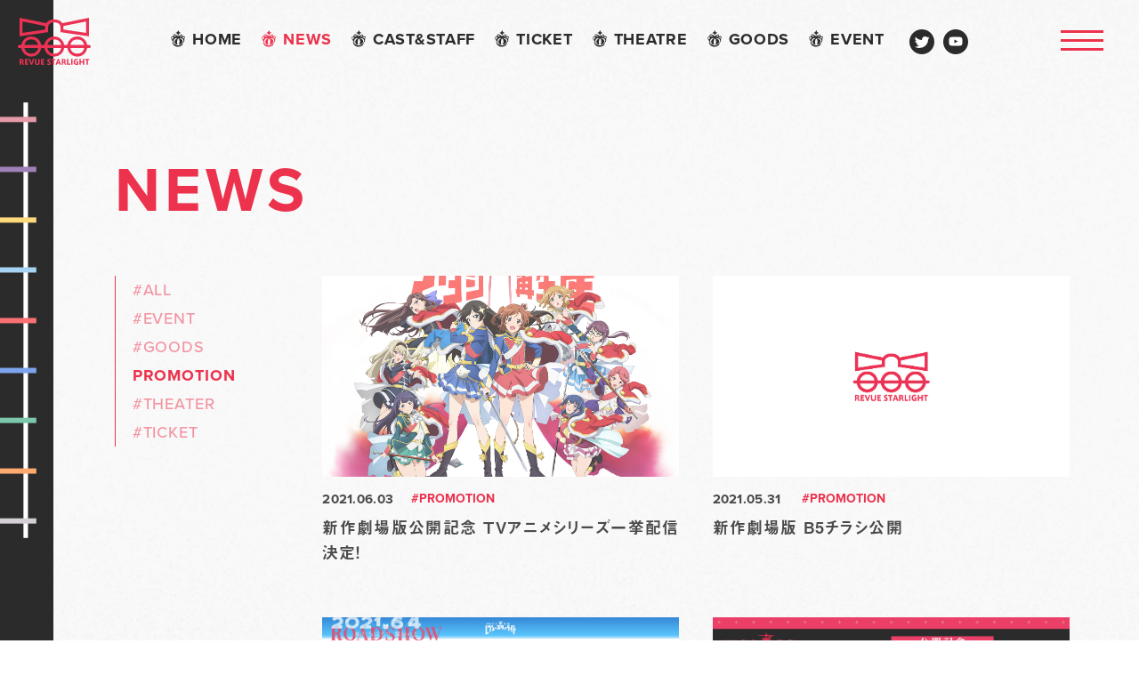

--- FILE ---
content_type: text/html; charset=UTF-8
request_url: https://cinema.revuestarlight.com/news_category/promotion/page/3/
body_size: 12727
content:
<!DOCTYPE html>
<html lang="ja">
    <head prefix="og: http://ogp.me/ns# fb: http://ogp.me/ns/fb# article: http://ogp.me/ns/article#">
      <!-- Google Tag Manager -->
    <script>(function(w,d,s,l,i){w[l]=w[l]||[];w[l].push({'gtm.start':
    new Date().getTime(),event:'gtm.js'});var f=d.getElementsByTagName(s)[0],
    j=d.createElement(s),dl=l!='dataLayer'?'&l='+l:'';j.async=true;j.src=
    'https://www.googletagmanager.com/gtm.js?id='+i+dl;f.parentNode.insertBefore(j,f);
    })(window,document,'script','dataLayer','GTM-TGH2QGL');</script>
    <!-- End Google Tag Manager -->
    <!-- ▼ Page Setttings ▼-->
    <meta charset="utf-8">
    <meta http-equiv="X-UA-Compatible" content="IE=edge">
    <meta name="viewport" content="width=device-width,initial-scale=1.0,shrink-to-fit=no">
    <meta name="format-detection" content="telephone=no">
    <meta name="robots" content="index,follow">
    <meta name="googlebot" content="index,follow">
    <meta name="google" content="nositelinkssearchbox">
    <meta name="rating" content="general">
    <meta name="theme-color" content="">
    <!-- ▼ Title, Description, Keywords ▼-->
    <title>NEWS｜劇場版 少女☆歌劇 レヴュースタァライト</title>
    <meta name="description" content="2021年6月4日（金）新作「劇場版 少女☆歌劇 レヴュースタァライト」公開！この物語の、『主演』は誰か。“劇場”でしか味わえない{歌劇]体験">
    <meta name="keywords" content="少女☆歌劇 レヴュースタァライト,少女☆歌劇,少女歌劇,レヴュースタァライト,レビュースタァライト,revue starlight, revuestarlight, starlight,小山百代,三森すずこ,富田麻帆,佐藤日向,岩田陽葵,小泉萌香,相羽あいな,生田輝,伊藤彩沙,愛城華恋,神楽ひかり,劇場版,総集編,再生産総集編,少女☆歌劇 レヴュースタァライト ロンド・ロンド・ロンド">
    <!-- ▼ Canonical ▼-->
    <link rel="canonical" href="https://cinema.revuestarlight.com/news_category/promotion/page/3/">
    <!-- ▼ Favicon ▼-->
    <link rel="shortcut icon" href="/favicon.ico">
    <link rel="apple-touch-icon" href="/apple-touch-icon.png">
    <!-- ▼ iPhone Title ▼-->
    <meta name="apple-mobile-web-app-title" content="劇場版 少女☆歌劇 レヴュースタァライト">
    <!-- ▼ Facebook OG Settings ▼-->
    <meta name="twitter:title" content="NEWS｜劇場版 少女☆歌劇 レヴュースタァライト">
    <meta property="og:description" content="2021年6月4日（金）新作「劇場版 少女☆歌劇 レヴュースタァライト」公開！この物語の、『主演』は誰か。“劇場”でしか味わえない{歌劇]体験">
    <meta property="og:image" content="https://cinema.revuestarlight.com/_assets/images/ogp_202104.png">    <meta property="og:url" content="https://cinema.revuestarlight.com/news_category/promotion/page/3/">
        <meta property="og:type" content="article">
        <meta property="og:locale" content="ja_JP">
    <!-- ▼ Twitter Card Settings ▼-->
    <meta name="twitter:card" content="summary_large_image">
    <meta name="twitter:site" content="@revuestarlight">
    <meta name="twitter:creator" content="@revuestarlight">
    <meta name="twitter:url" content="https://cinema.revuestarlight.com/news_category/promotion/page/3/">
    <meta name="twitter:title" content="NEWS｜劇場版 少女☆歌劇 レヴュースタァライト">
    <meta name="twitter:description" content="2021年6月4日（金）新作「劇場版 少女☆歌劇 レヴュースタァライト」公開！この物語の、『主演』は誰か。“劇場”でしか味わえない{歌劇]体験">
    <meta name="twitter:image" content="https://cinema.revuestarlight.com/_assets/images/ogp_202104.png">    <!-- ▼ CSS Load ▼-->
    <link rel="stylesheet" href="/_assets/css/style.css?2026-01-24-03-30-41">
  </head>
  <body class="newsStyle">
    <!-- Google Tag Manager (noscript) -->
    <noscript><iframe src="https://www.googletagmanager.com/ns.html?id=GTM-TGH2QGL"
    height="0" width="0" style="display:none;visibility:hidden"></iframe></noscript>
    <!-- End Google Tag Manager (noscript) -->

    
    <div id="Wrap">

      <div class="l-modalmenu" id="js-modalnav">
  <div class="l-modalmenu__inner">
    <div class="cont">
      <div class="cont--nav">
        <nav class="cont--nav__links" id="js-modalpagesnav">
          <ul class="gnav--pages">
  <li><a href="/" ontouchstart><i><svg xmlns="http://www.w3.org/2000/svg" width="61.572" height="73.125" viewBox="0 0 61.572 73.125"><path d="M26.114,71.768C15.861,70,8.632,62.413,7.055,56.6a36.8,36.8,0,0,1-.679-7.363c3.145,6.043,9.205,13.919,21.409,16.247,8.6,1.641,16.94-3.651,19.487-6.759,5.716-6.971,7.895-13.477,6.548-17.019-.908-2.389-3.764-5.351-9.678-6.782-2.326-.563-4.878-1.327-6.4-1.655a4.71,4.71,0,0,1-1.319,1.57c7.27,2.956,11.772,6.177,13.052,10.708,1.238,4.383-2.158,11.372-4.307,12.719-3.788,2.465-7.942,4.021-11.178,4.208.279-.874,5.477-11.564,1.669-21.379-.292-.751-1.242-3.379-1.924-4.946a9.529,9.529,0,0,1-2.477.331,9.641,9.641,0,0,1-1.844-.193c-2.056,5.863-4.874,13.972-1.365,26.077l0,0c-2.489-.3-8.069-2.191-10.18-3.8-1.737-4.612-2.7-9.891-.893-14.11a25.811,25.811,0,0,1,9.272-9.484,4.587,4.587,0,0,1-1.652-2.1c-4.107.994-9.2,3.559-11.876,7.822-2.642,4.207-.96,10.559,1.676,15.274A38.286,38.286,0,0,1,7.03,46.8c-.436-.729-.669-1.013-.938-1.512l-.012-.027.011.025c-4-5.72-8.575-12.135-4.5-16.015a10.732,10.732,0,0,1,6.87-2.86c.058-2.388.729-7.47,4.555-8.565,3.706-1.06,9.746,1.186,15.512,7.191a11.225,11.225,0,0,1,5.263.205c2.521-2.666,7.532-6.615,11.143-6.866,0,0,5.92-1.1,4.469,7.658,8.975-2.259,11.485,2.373,11.136,5.257-.31,2.548-2.374,5.485-3.375,6.569,4.75,7.008-5.432,17.446-5.432,17.446-.284,1.509-1.044,4.964-1.044,4.964A10.464,10.464,0,0,1,47.1,65.623a26.288,26.288,0,0,1-16.857,6.5A24.309,24.309,0,0,1,26.114,71.768ZM6.08,45.264v0ZM2.484,31.1c-2.193,3.449,4.8,9.94,4.8,9.94.169-3.192.622-7.38,5.42-9.813A21.673,21.673,0,0,0,5.9,29.775C4.38,29.775,3.1,30.13,2.484,31.1Zm43.874.55a15.877,15.877,0,0,1,1.771,1.388c3.39.588,5.053,1.29,7.022,2.813,1.2-1,3.927-4.538,2.483-5.4A6.231,6.231,0,0,0,54.51,29.8,20.961,20.961,0,0,0,46.358,31.651ZM38.3,26.681a19.234,19.234,0,0,1,3.067,1.479,35.955,35.955,0,0,1,4.9-1.347c1.305-2.414,1.081-4.135.271-4.922a1.314,1.314,0,0,0-.953-.344C44.024,21.546,41.333,23.339,38.3,26.681ZM11.978,21.039c-1.192,1.192.153,4.871.153,4.871,2.766.035,5.068.939,8.131,1.7,1.193-.566,1.5-.6,2.686-1.088A39.791,39.791,0,0,0,18.2,22.972a12.925,12.925,0,0,0-5.456-2.159A1.064,1.064,0,0,0,11.978,21.039Zm18.471,1.049a11.811,11.811,0,0,0-3.216-6.936,11.562,11.562,0,0,0-5.771-2.986.8.8,0,0,1,0-1.549,11.582,11.582,0,0,0,5.772-2.989A11.815,11.815,0,0,0,30.457.689a.794.794,0,0,1,1.573,0,11.805,11.805,0,0,0,3.214,6.937,11.613,11.613,0,0,0,5.77,2.986.8.8,0,0,1,0,1.549,11.639,11.639,0,0,0-5.772,2.989,11.828,11.828,0,0,0-3.219,6.939.794.794,0,0,1-1.574,0Z" transform="translate(0.491 0.5)" stroke="rgba(0,0,0,0)" stroke-miterlimit="10" stroke-width="1"/></svg></i><span>HOME</span></a></li>
  <li class="is__current"><a href="/news/" ontouchstart><i><svg xmlns="http://www.w3.org/2000/svg" width="61.572" height="73.125" viewBox="0 0 61.572 73.125"><path d="M26.114,71.768C15.861,70,8.632,62.413,7.055,56.6a36.8,36.8,0,0,1-.679-7.363c3.145,6.043,9.205,13.919,21.409,16.247,8.6,1.641,16.94-3.651,19.487-6.759,5.716-6.971,7.895-13.477,6.548-17.019-.908-2.389-3.764-5.351-9.678-6.782-2.326-.563-4.878-1.327-6.4-1.655a4.71,4.71,0,0,1-1.319,1.57c7.27,2.956,11.772,6.177,13.052,10.708,1.238,4.383-2.158,11.372-4.307,12.719-3.788,2.465-7.942,4.021-11.178,4.208.279-.874,5.477-11.564,1.669-21.379-.292-.751-1.242-3.379-1.924-4.946a9.529,9.529,0,0,1-2.477.331,9.641,9.641,0,0,1-1.844-.193c-2.056,5.863-4.874,13.972-1.365,26.077l0,0c-2.489-.3-8.069-2.191-10.18-3.8-1.737-4.612-2.7-9.891-.893-14.11a25.811,25.811,0,0,1,9.272-9.484,4.587,4.587,0,0,1-1.652-2.1c-4.107.994-9.2,3.559-11.876,7.822-2.642,4.207-.96,10.559,1.676,15.274A38.286,38.286,0,0,1,7.03,46.8c-.436-.729-.669-1.013-.938-1.512l-.012-.027.011.025c-4-5.72-8.575-12.135-4.5-16.015a10.732,10.732,0,0,1,6.87-2.86c.058-2.388.729-7.47,4.555-8.565,3.706-1.06,9.746,1.186,15.512,7.191a11.225,11.225,0,0,1,5.263.205c2.521-2.666,7.532-6.615,11.143-6.866,0,0,5.92-1.1,4.469,7.658,8.975-2.259,11.485,2.373,11.136,5.257-.31,2.548-2.374,5.485-3.375,6.569,4.75,7.008-5.432,17.446-5.432,17.446-.284,1.509-1.044,4.964-1.044,4.964A10.464,10.464,0,0,1,47.1,65.623a26.288,26.288,0,0,1-16.857,6.5A24.309,24.309,0,0,1,26.114,71.768ZM6.08,45.264v0ZM2.484,31.1c-2.193,3.449,4.8,9.94,4.8,9.94.169-3.192.622-7.38,5.42-9.813A21.673,21.673,0,0,0,5.9,29.775C4.38,29.775,3.1,30.13,2.484,31.1Zm43.874.55a15.877,15.877,0,0,1,1.771,1.388c3.39.588,5.053,1.29,7.022,2.813,1.2-1,3.927-4.538,2.483-5.4A6.231,6.231,0,0,0,54.51,29.8,20.961,20.961,0,0,0,46.358,31.651ZM38.3,26.681a19.234,19.234,0,0,1,3.067,1.479,35.955,35.955,0,0,1,4.9-1.347c1.305-2.414,1.081-4.135.271-4.922a1.314,1.314,0,0,0-.953-.344C44.024,21.546,41.333,23.339,38.3,26.681ZM11.978,21.039c-1.192,1.192.153,4.871.153,4.871,2.766.035,5.068.939,8.131,1.7,1.193-.566,1.5-.6,2.686-1.088A39.791,39.791,0,0,0,18.2,22.972a12.925,12.925,0,0,0-5.456-2.159A1.064,1.064,0,0,0,11.978,21.039Zm18.471,1.049a11.811,11.811,0,0,0-3.216-6.936,11.562,11.562,0,0,0-5.771-2.986.8.8,0,0,1,0-1.549,11.582,11.582,0,0,0,5.772-2.989A11.815,11.815,0,0,0,30.457.689a.794.794,0,0,1,1.573,0,11.805,11.805,0,0,0,3.214,6.937,11.613,11.613,0,0,0,5.77,2.986.8.8,0,0,1,0,1.549,11.639,11.639,0,0,0-5.772,2.989,11.828,11.828,0,0,0-3.219,6.939.794.794,0,0,1-1.574,0Z" transform="translate(0.491 0.5)" stroke="rgba(0,0,0,0)" stroke-miterlimit="10" stroke-width="1"/></svg></i><span>NEWS</span></a></li>
  <li><a href="/cast-staff/" ontouchstart><i><svg xmlns="http://www.w3.org/2000/svg" width="61.572" height="73.125" viewBox="0 0 61.572 73.125"><path d="M26.114,71.768C15.861,70,8.632,62.413,7.055,56.6a36.8,36.8,0,0,1-.679-7.363c3.145,6.043,9.205,13.919,21.409,16.247,8.6,1.641,16.94-3.651,19.487-6.759,5.716-6.971,7.895-13.477,6.548-17.019-.908-2.389-3.764-5.351-9.678-6.782-2.326-.563-4.878-1.327-6.4-1.655a4.71,4.71,0,0,1-1.319,1.57c7.27,2.956,11.772,6.177,13.052,10.708,1.238,4.383-2.158,11.372-4.307,12.719-3.788,2.465-7.942,4.021-11.178,4.208.279-.874,5.477-11.564,1.669-21.379-.292-.751-1.242-3.379-1.924-4.946a9.529,9.529,0,0,1-2.477.331,9.641,9.641,0,0,1-1.844-.193c-2.056,5.863-4.874,13.972-1.365,26.077l0,0c-2.489-.3-8.069-2.191-10.18-3.8-1.737-4.612-2.7-9.891-.893-14.11a25.811,25.811,0,0,1,9.272-9.484,4.587,4.587,0,0,1-1.652-2.1c-4.107.994-9.2,3.559-11.876,7.822-2.642,4.207-.96,10.559,1.676,15.274A38.286,38.286,0,0,1,7.03,46.8c-.436-.729-.669-1.013-.938-1.512l-.012-.027.011.025c-4-5.72-8.575-12.135-4.5-16.015a10.732,10.732,0,0,1,6.87-2.86c.058-2.388.729-7.47,4.555-8.565,3.706-1.06,9.746,1.186,15.512,7.191a11.225,11.225,0,0,1,5.263.205c2.521-2.666,7.532-6.615,11.143-6.866,0,0,5.92-1.1,4.469,7.658,8.975-2.259,11.485,2.373,11.136,5.257-.31,2.548-2.374,5.485-3.375,6.569,4.75,7.008-5.432,17.446-5.432,17.446-.284,1.509-1.044,4.964-1.044,4.964A10.464,10.464,0,0,1,47.1,65.623a26.288,26.288,0,0,1-16.857,6.5A24.309,24.309,0,0,1,26.114,71.768ZM6.08,45.264v0ZM2.484,31.1c-2.193,3.449,4.8,9.94,4.8,9.94.169-3.192.622-7.38,5.42-9.813A21.673,21.673,0,0,0,5.9,29.775C4.38,29.775,3.1,30.13,2.484,31.1Zm43.874.55a15.877,15.877,0,0,1,1.771,1.388c3.39.588,5.053,1.29,7.022,2.813,1.2-1,3.927-4.538,2.483-5.4A6.231,6.231,0,0,0,54.51,29.8,20.961,20.961,0,0,0,46.358,31.651ZM38.3,26.681a19.234,19.234,0,0,1,3.067,1.479,35.955,35.955,0,0,1,4.9-1.347c1.305-2.414,1.081-4.135.271-4.922a1.314,1.314,0,0,0-.953-.344C44.024,21.546,41.333,23.339,38.3,26.681ZM11.978,21.039c-1.192,1.192.153,4.871.153,4.871,2.766.035,5.068.939,8.131,1.7,1.193-.566,1.5-.6,2.686-1.088A39.791,39.791,0,0,0,18.2,22.972a12.925,12.925,0,0,0-5.456-2.159A1.064,1.064,0,0,0,11.978,21.039Zm18.471,1.049a11.811,11.811,0,0,0-3.216-6.936,11.562,11.562,0,0,0-5.771-2.986.8.8,0,0,1,0-1.549,11.582,11.582,0,0,0,5.772-2.989A11.815,11.815,0,0,0,30.457.689a.794.794,0,0,1,1.573,0,11.805,11.805,0,0,0,3.214,6.937,11.613,11.613,0,0,0,5.77,2.986.8.8,0,0,1,0,1.549,11.639,11.639,0,0,0-5.772,2.989,11.828,11.828,0,0,0-3.219,6.939.794.794,0,0,1-1.574,0Z" transform="translate(0.491 0.5)" stroke="rgba(0,0,0,0)" stroke-miterlimit="10" stroke-width="1"/></svg></i><span>CAST&amp;STAFF</span></a></li>
  <li><a href="/ticket/" ontouchstart><i><svg xmlns="http://www.w3.org/2000/svg" width="61.572" height="73.125" viewBox="0 0 61.572 73.125"><path d="M26.114,71.768C15.861,70,8.632,62.413,7.055,56.6a36.8,36.8,0,0,1-.679-7.363c3.145,6.043,9.205,13.919,21.409,16.247,8.6,1.641,16.94-3.651,19.487-6.759,5.716-6.971,7.895-13.477,6.548-17.019-.908-2.389-3.764-5.351-9.678-6.782-2.326-.563-4.878-1.327-6.4-1.655a4.71,4.71,0,0,1-1.319,1.57c7.27,2.956,11.772,6.177,13.052,10.708,1.238,4.383-2.158,11.372-4.307,12.719-3.788,2.465-7.942,4.021-11.178,4.208.279-.874,5.477-11.564,1.669-21.379-.292-.751-1.242-3.379-1.924-4.946a9.529,9.529,0,0,1-2.477.331,9.641,9.641,0,0,1-1.844-.193c-2.056,5.863-4.874,13.972-1.365,26.077l0,0c-2.489-.3-8.069-2.191-10.18-3.8-1.737-4.612-2.7-9.891-.893-14.11a25.811,25.811,0,0,1,9.272-9.484,4.587,4.587,0,0,1-1.652-2.1c-4.107.994-9.2,3.559-11.876,7.822-2.642,4.207-.96,10.559,1.676,15.274A38.286,38.286,0,0,1,7.03,46.8c-.436-.729-.669-1.013-.938-1.512l-.012-.027.011.025c-4-5.72-8.575-12.135-4.5-16.015a10.732,10.732,0,0,1,6.87-2.86c.058-2.388.729-7.47,4.555-8.565,3.706-1.06,9.746,1.186,15.512,7.191a11.225,11.225,0,0,1,5.263.205c2.521-2.666,7.532-6.615,11.143-6.866,0,0,5.92-1.1,4.469,7.658,8.975-2.259,11.485,2.373,11.136,5.257-.31,2.548-2.374,5.485-3.375,6.569,4.75,7.008-5.432,17.446-5.432,17.446-.284,1.509-1.044,4.964-1.044,4.964A10.464,10.464,0,0,1,47.1,65.623a26.288,26.288,0,0,1-16.857,6.5A24.309,24.309,0,0,1,26.114,71.768ZM6.08,45.264v0ZM2.484,31.1c-2.193,3.449,4.8,9.94,4.8,9.94.169-3.192.622-7.38,5.42-9.813A21.673,21.673,0,0,0,5.9,29.775C4.38,29.775,3.1,30.13,2.484,31.1Zm43.874.55a15.877,15.877,0,0,1,1.771,1.388c3.39.588,5.053,1.29,7.022,2.813,1.2-1,3.927-4.538,2.483-5.4A6.231,6.231,0,0,0,54.51,29.8,20.961,20.961,0,0,0,46.358,31.651ZM38.3,26.681a19.234,19.234,0,0,1,3.067,1.479,35.955,35.955,0,0,1,4.9-1.347c1.305-2.414,1.081-4.135.271-4.922a1.314,1.314,0,0,0-.953-.344C44.024,21.546,41.333,23.339,38.3,26.681ZM11.978,21.039c-1.192,1.192.153,4.871.153,4.871,2.766.035,5.068.939,8.131,1.7,1.193-.566,1.5-.6,2.686-1.088A39.791,39.791,0,0,0,18.2,22.972a12.925,12.925,0,0,0-5.456-2.159A1.064,1.064,0,0,0,11.978,21.039Zm18.471,1.049a11.811,11.811,0,0,0-3.216-6.936,11.562,11.562,0,0,0-5.771-2.986.8.8,0,0,1,0-1.549,11.582,11.582,0,0,0,5.772-2.989A11.815,11.815,0,0,0,30.457.689a.794.794,0,0,1,1.573,0,11.805,11.805,0,0,0,3.214,6.937,11.613,11.613,0,0,0,5.77,2.986.8.8,0,0,1,0,1.549,11.639,11.639,0,0,0-5.772,2.989,11.828,11.828,0,0,0-3.219,6.939.794.794,0,0,1-1.574,0Z" transform="translate(0.491 0.5)" stroke="rgba(0,0,0,0)" stroke-miterlimit="10" stroke-width="1"/></svg></i><span>TICKET</span></a></li>
  <li><a href="/theater/" ontouchstart><i><svg xmlns="http://www.w3.org/2000/svg" width="61.572" height="73.125" viewBox="0 0 61.572 73.125"><path d="M26.114,71.768C15.861,70,8.632,62.413,7.055,56.6a36.8,36.8,0,0,1-.679-7.363c3.145,6.043,9.205,13.919,21.409,16.247,8.6,1.641,16.94-3.651,19.487-6.759,5.716-6.971,7.895-13.477,6.548-17.019-.908-2.389-3.764-5.351-9.678-6.782-2.326-.563-4.878-1.327-6.4-1.655a4.71,4.71,0,0,1-1.319,1.57c7.27,2.956,11.772,6.177,13.052,10.708,1.238,4.383-2.158,11.372-4.307,12.719-3.788,2.465-7.942,4.021-11.178,4.208.279-.874,5.477-11.564,1.669-21.379-.292-.751-1.242-3.379-1.924-4.946a9.529,9.529,0,0,1-2.477.331,9.641,9.641,0,0,1-1.844-.193c-2.056,5.863-4.874,13.972-1.365,26.077l0,0c-2.489-.3-8.069-2.191-10.18-3.8-1.737-4.612-2.7-9.891-.893-14.11a25.811,25.811,0,0,1,9.272-9.484,4.587,4.587,0,0,1-1.652-2.1c-4.107.994-9.2,3.559-11.876,7.822-2.642,4.207-.96,10.559,1.676,15.274A38.286,38.286,0,0,1,7.03,46.8c-.436-.729-.669-1.013-.938-1.512l-.012-.027.011.025c-4-5.72-8.575-12.135-4.5-16.015a10.732,10.732,0,0,1,6.87-2.86c.058-2.388.729-7.47,4.555-8.565,3.706-1.06,9.746,1.186,15.512,7.191a11.225,11.225,0,0,1,5.263.205c2.521-2.666,7.532-6.615,11.143-6.866,0,0,5.92-1.1,4.469,7.658,8.975-2.259,11.485,2.373,11.136,5.257-.31,2.548-2.374,5.485-3.375,6.569,4.75,7.008-5.432,17.446-5.432,17.446-.284,1.509-1.044,4.964-1.044,4.964A10.464,10.464,0,0,1,47.1,65.623a26.288,26.288,0,0,1-16.857,6.5A24.309,24.309,0,0,1,26.114,71.768ZM6.08,45.264v0ZM2.484,31.1c-2.193,3.449,4.8,9.94,4.8,9.94.169-3.192.622-7.38,5.42-9.813A21.673,21.673,0,0,0,5.9,29.775C4.38,29.775,3.1,30.13,2.484,31.1Zm43.874.55a15.877,15.877,0,0,1,1.771,1.388c3.39.588,5.053,1.29,7.022,2.813,1.2-1,3.927-4.538,2.483-5.4A6.231,6.231,0,0,0,54.51,29.8,20.961,20.961,0,0,0,46.358,31.651ZM38.3,26.681a19.234,19.234,0,0,1,3.067,1.479,35.955,35.955,0,0,1,4.9-1.347c1.305-2.414,1.081-4.135.271-4.922a1.314,1.314,0,0,0-.953-.344C44.024,21.546,41.333,23.339,38.3,26.681ZM11.978,21.039c-1.192,1.192.153,4.871.153,4.871,2.766.035,5.068.939,8.131,1.7,1.193-.566,1.5-.6,2.686-1.088A39.791,39.791,0,0,0,18.2,22.972a12.925,12.925,0,0,0-5.456-2.159A1.064,1.064,0,0,0,11.978,21.039Zm18.471,1.049a11.811,11.811,0,0,0-3.216-6.936,11.562,11.562,0,0,0-5.771-2.986.8.8,0,0,1,0-1.549,11.582,11.582,0,0,0,5.772-2.989A11.815,11.815,0,0,0,30.457.689a.794.794,0,0,1,1.573,0,11.805,11.805,0,0,0,3.214,6.937,11.613,11.613,0,0,0,5.77,2.986.8.8,0,0,1,0,1.549,11.639,11.639,0,0,0-5.772,2.989,11.828,11.828,0,0,0-3.219,6.939.794.794,0,0,1-1.574,0Z" transform="translate(0.491 0.5)" stroke="rgba(0,0,0,0)" stroke-miterlimit="10" stroke-width="1"/></svg></i><span>THEATRE</span></a></li>
  <li><a href="/goods/" ontouchstart><i><svg xmlns="http://www.w3.org/2000/svg" width="61.572" height="73.125" viewBox="0 0 61.572 73.125"><path d="M26.114,71.768C15.861,70,8.632,62.413,7.055,56.6a36.8,36.8,0,0,1-.679-7.363c3.145,6.043,9.205,13.919,21.409,16.247,8.6,1.641,16.94-3.651,19.487-6.759,5.716-6.971,7.895-13.477,6.548-17.019-.908-2.389-3.764-5.351-9.678-6.782-2.326-.563-4.878-1.327-6.4-1.655a4.71,4.71,0,0,1-1.319,1.57c7.27,2.956,11.772,6.177,13.052,10.708,1.238,4.383-2.158,11.372-4.307,12.719-3.788,2.465-7.942,4.021-11.178,4.208.279-.874,5.477-11.564,1.669-21.379-.292-.751-1.242-3.379-1.924-4.946a9.529,9.529,0,0,1-2.477.331,9.641,9.641,0,0,1-1.844-.193c-2.056,5.863-4.874,13.972-1.365,26.077l0,0c-2.489-.3-8.069-2.191-10.18-3.8-1.737-4.612-2.7-9.891-.893-14.11a25.811,25.811,0,0,1,9.272-9.484,4.587,4.587,0,0,1-1.652-2.1c-4.107.994-9.2,3.559-11.876,7.822-2.642,4.207-.96,10.559,1.676,15.274A38.286,38.286,0,0,1,7.03,46.8c-.436-.729-.669-1.013-.938-1.512l-.012-.027.011.025c-4-5.72-8.575-12.135-4.5-16.015a10.732,10.732,0,0,1,6.87-2.86c.058-2.388.729-7.47,4.555-8.565,3.706-1.06,9.746,1.186,15.512,7.191a11.225,11.225,0,0,1,5.263.205c2.521-2.666,7.532-6.615,11.143-6.866,0,0,5.92-1.1,4.469,7.658,8.975-2.259,11.485,2.373,11.136,5.257-.31,2.548-2.374,5.485-3.375,6.569,4.75,7.008-5.432,17.446-5.432,17.446-.284,1.509-1.044,4.964-1.044,4.964A10.464,10.464,0,0,1,47.1,65.623a26.288,26.288,0,0,1-16.857,6.5A24.309,24.309,0,0,1,26.114,71.768ZM6.08,45.264v0ZM2.484,31.1c-2.193,3.449,4.8,9.94,4.8,9.94.169-3.192.622-7.38,5.42-9.813A21.673,21.673,0,0,0,5.9,29.775C4.38,29.775,3.1,30.13,2.484,31.1Zm43.874.55a15.877,15.877,0,0,1,1.771,1.388c3.39.588,5.053,1.29,7.022,2.813,1.2-1,3.927-4.538,2.483-5.4A6.231,6.231,0,0,0,54.51,29.8,20.961,20.961,0,0,0,46.358,31.651ZM38.3,26.681a19.234,19.234,0,0,1,3.067,1.479,35.955,35.955,0,0,1,4.9-1.347c1.305-2.414,1.081-4.135.271-4.922a1.314,1.314,0,0,0-.953-.344C44.024,21.546,41.333,23.339,38.3,26.681ZM11.978,21.039c-1.192,1.192.153,4.871.153,4.871,2.766.035,5.068.939,8.131,1.7,1.193-.566,1.5-.6,2.686-1.088A39.791,39.791,0,0,0,18.2,22.972a12.925,12.925,0,0,0-5.456-2.159A1.064,1.064,0,0,0,11.978,21.039Zm18.471,1.049a11.811,11.811,0,0,0-3.216-6.936,11.562,11.562,0,0,0-5.771-2.986.8.8,0,0,1,0-1.549,11.582,11.582,0,0,0,5.772-2.989A11.815,11.815,0,0,0,30.457.689a.794.794,0,0,1,1.573,0,11.805,11.805,0,0,0,3.214,6.937,11.613,11.613,0,0,0,5.77,2.986.8.8,0,0,1,0,1.549,11.639,11.639,0,0,0-5.772,2.989,11.828,11.828,0,0,0-3.219,6.939.794.794,0,0,1-1.574,0Z" transform="translate(0.491 0.5)" stroke="rgba(0,0,0,0)" stroke-miterlimit="10" stroke-width="1"/></svg></i><span>GOODS</span></a></li>
  <li><a href="/event/" ontouchstart><i><svg xmlns="http://www.w3.org/2000/svg" width="61.572" height="73.125" viewBox="0 0 61.572 73.125"><path d="M26.114,71.768C15.861,70,8.632,62.413,7.055,56.6a36.8,36.8,0,0,1-.679-7.363c3.145,6.043,9.205,13.919,21.409,16.247,8.6,1.641,16.94-3.651,19.487-6.759,5.716-6.971,7.895-13.477,6.548-17.019-.908-2.389-3.764-5.351-9.678-6.782-2.326-.563-4.878-1.327-6.4-1.655a4.71,4.71,0,0,1-1.319,1.57c7.27,2.956,11.772,6.177,13.052,10.708,1.238,4.383-2.158,11.372-4.307,12.719-3.788,2.465-7.942,4.021-11.178,4.208.279-.874,5.477-11.564,1.669-21.379-.292-.751-1.242-3.379-1.924-4.946a9.529,9.529,0,0,1-2.477.331,9.641,9.641,0,0,1-1.844-.193c-2.056,5.863-4.874,13.972-1.365,26.077l0,0c-2.489-.3-8.069-2.191-10.18-3.8-1.737-4.612-2.7-9.891-.893-14.11a25.811,25.811,0,0,1,9.272-9.484,4.587,4.587,0,0,1-1.652-2.1c-4.107.994-9.2,3.559-11.876,7.822-2.642,4.207-.96,10.559,1.676,15.274A38.286,38.286,0,0,1,7.03,46.8c-.436-.729-.669-1.013-.938-1.512l-.012-.027.011.025c-4-5.72-8.575-12.135-4.5-16.015a10.732,10.732,0,0,1,6.87-2.86c.058-2.388.729-7.47,4.555-8.565,3.706-1.06,9.746,1.186,15.512,7.191a11.225,11.225,0,0,1,5.263.205c2.521-2.666,7.532-6.615,11.143-6.866,0,0,5.92-1.1,4.469,7.658,8.975-2.259,11.485,2.373,11.136,5.257-.31,2.548-2.374,5.485-3.375,6.569,4.75,7.008-5.432,17.446-5.432,17.446-.284,1.509-1.044,4.964-1.044,4.964A10.464,10.464,0,0,1,47.1,65.623a26.288,26.288,0,0,1-16.857,6.5A24.309,24.309,0,0,1,26.114,71.768ZM6.08,45.264v0ZM2.484,31.1c-2.193,3.449,4.8,9.94,4.8,9.94.169-3.192.622-7.38,5.42-9.813A21.673,21.673,0,0,0,5.9,29.775C4.38,29.775,3.1,30.13,2.484,31.1Zm43.874.55a15.877,15.877,0,0,1,1.771,1.388c3.39.588,5.053,1.29,7.022,2.813,1.2-1,3.927-4.538,2.483-5.4A6.231,6.231,0,0,0,54.51,29.8,20.961,20.961,0,0,0,46.358,31.651ZM38.3,26.681a19.234,19.234,0,0,1,3.067,1.479,35.955,35.955,0,0,1,4.9-1.347c1.305-2.414,1.081-4.135.271-4.922a1.314,1.314,0,0,0-.953-.344C44.024,21.546,41.333,23.339,38.3,26.681ZM11.978,21.039c-1.192,1.192.153,4.871.153,4.871,2.766.035,5.068.939,8.131,1.7,1.193-.566,1.5-.6,2.686-1.088A39.791,39.791,0,0,0,18.2,22.972a12.925,12.925,0,0,0-5.456-2.159A1.064,1.064,0,0,0,11.978,21.039Zm18.471,1.049a11.811,11.811,0,0,0-3.216-6.936,11.562,11.562,0,0,0-5.771-2.986.8.8,0,0,1,0-1.549,11.582,11.582,0,0,0,5.772-2.989A11.815,11.815,0,0,0,30.457.689a.794.794,0,0,1,1.573,0,11.805,11.805,0,0,0,3.214,6.937,11.613,11.613,0,0,0,5.77,2.986.8.8,0,0,1,0,1.549,11.639,11.639,0,0,0-5.772,2.989,11.828,11.828,0,0,0-3.219,6.939.794.794,0,0,1-1.574,0Z" transform="translate(0.491 0.5)" stroke="rgba(0,0,0,0)" stroke-miterlimit="10" stroke-width="1"/></svg></i><span>EVENT</span></a></li>
</ul>
        </nav>
      </div>
      <div class="cont--sub">
        <nav class="cont--sub__sns">
          <ul class="gnav--sns">
  <li class="tw"><a href="https://twitter.com/revuestarlight" target="_blank" ontouchstart><i><svg xmlns="http://www.w3.org/2000/svg" width="16.97" height="13.799" viewBox="0 0 16.97 13.799"><g title="Twitter"><path d="M95.024,128.3a9.845,9.845,0,0,0,9.912-9.912c0-.152,0-.3-.007-.448a7.137,7.137,0,0,0,1.741-1.806,7.071,7.071,0,0,1-2,.549,3.482,3.482,0,0,0,1.532-1.929,7.054,7.054,0,0,1-2.211.845,3.486,3.486,0,0,0-6.025,2.384,3.193,3.193,0,0,0,.094.795,9.883,9.883,0,0,1-7.181-3.641,3.482,3.482,0,0,0,1.084,4.645,3.422,3.422,0,0,1-1.575-.433v.043a3.487,3.487,0,0,0,2.8,3.417,3.473,3.473,0,0,1-.918.123,3.327,3.327,0,0,1-.657-.065,3.478,3.478,0,0,0,3.251,2.42,7,7,0,0,1-4.327,1.488,6.335,6.335,0,0,1-.831-.051,9.706,9.706,0,0,0,5.324,1.575" transform="translate(-89.7 -114.5)" fill="#fff"/></g></svg></i><span>@revuestarlight</span></a></li>
  <li class="yt"><a href="https://www.youtube.com/channel/UCpcs9GP_NIBxzDfNTWolNPw/" target="_blank" ontouchstart><i><svg xmlns="http://www.w3.org/2000/svg" width="16.999" height="12.359" viewBox="0 0 16.999 12.359"><g title="YouTube"><path d="M8,11.359a47.433,47.433,0,0,1-6.251-.338A2.018,2.018,0,0,1,.335,9.586,21.505,21.505,0,0,1,0,5.68,21.5,21.5,0,0,1,.335,1.774,2.015,2.015,0,0,1,1.749.339,47.308,47.308,0,0,1,8,0a47.289,47.289,0,0,1,6.25.339,2.018,2.018,0,0,1,1.415,1.435A21.557,21.557,0,0,1,16,5.68a21.562,21.562,0,0,1-.334,3.906,2.022,2.022,0,0,1-1.415,1.435A47.414,47.414,0,0,1,8,11.359ZM6.364,3.282V8.077l4.181-2.4Z" transform="translate(0.5 0.5)" fill="#fff" stroke="rgba(0,0,0,0)" stroke-miterlimit="10" stroke-width="1"/></g></svg></i><span>YouTube Starlight Channel</span></a></li>
</ul>
        </nav>
        <nav class="cont--sub__share">
          <nav class="l-snsshare">
  <div class="l-snsshare--ttl">SHARE</div>
  <ul class="l-snsshare--links">
    <li class="tw"><a href="https://twitter.com/share?url=https%3A%2F%2Fcinema.revuestarlight.com&amp;text=%E5%8A%87%E5%A0%B4%E7%89%88%20%E5%B0%91%E5%A5%B3%E2%98%86%E6%AD%8C%E5%8A%87%20%E3%83%AC%E3%83%B4%E3%83%A5%E3%83%BC%E3%82%B9%E3%82%BF%E3%82%A1%E3%83%A9%E3%82%A4%E3%83%88" target="_blank" ontouchstart><i><svg xmlns="http://www.w3.org/2000/svg" width="16.97" height="13.799" viewBox="0 0 16.97 13.799"><g title="Twitter"><path d="M95.024,128.3a9.845,9.845,0,0,0,9.912-9.912c0-.152,0-.3-.007-.448a7.137,7.137,0,0,0,1.741-1.806,7.071,7.071,0,0,1-2,.549,3.482,3.482,0,0,0,1.532-1.929,7.054,7.054,0,0,1-2.211.845,3.486,3.486,0,0,0-6.025,2.384,3.193,3.193,0,0,0,.094.795,9.883,9.883,0,0,1-7.181-3.641,3.482,3.482,0,0,0,1.084,4.645,3.422,3.422,0,0,1-1.575-.433v.043a3.487,3.487,0,0,0,2.8,3.417,3.473,3.473,0,0,1-.918.123,3.327,3.327,0,0,1-.657-.065,3.478,3.478,0,0,0,3.251,2.42,7,7,0,0,1-4.327,1.488,6.335,6.335,0,0,1-.831-.051,9.706,9.706,0,0,0,5.324,1.575" transform="translate(-89.7 -114.5)" fill="#fff"/></g></svg></i></a></li>
    <li class="fb"><a href="http://www.facebook.com/share.php?u=https%3A%2F%2Fcinema.revuestarlight.com" target="_blank" ontouchstart><i><svg xmlns="http://www.w3.org/2000/svg" viewBox="0 0 512 512"><g title="Facebook"><path d="M504 256C504 119 393 8 256 8S8 119 8 256c0 123.78 90.69 226.38 209.25 245V327.69h-63V256h63v-54.64c0-62.15 37-96.48 93.67-96.48 27.14 0 55.52 4.84 55.52 4.84v61h-31.28c-30.8 0-40.41 19.12-40.41 38.73V256h68.78l-11 71.69h-57.78V501C413.31 482.38 504 379.78 504 256z"></path></g></svg></i></a></li>
    <li class="ln"><a href="http://line.me/R/msg/text/?%E5%8A%87%E5%A0%B4%E7%89%88%20%E5%B0%91%E5%A5%B3%E2%98%86%E6%AD%8C%E5%8A%87%20%E3%83%AC%E3%83%B4%E3%83%A5%E3%83%BC%E3%82%B9%E3%82%BF%E3%82%A1%E3%83%A9%E3%82%A4%E3%83%88%20https%3A%2F%2Fcinema.revuestarlight.com" target="_blank" ontouchstart><i><svg xmlns="http://www.w3.org/2000/svg" viewBox="0 0 448 512"><g title="LINE"><path d="M272.1 204.2v71.1c0 1.8-1.4 3.2-3.2 3.2h-11.4c-1.1 0-2.1-.6-2.6-1.3l-32.6-44v42.2c0 1.8-1.4 3.2-3.2 3.2h-11.4c-1.8 0-3.2-1.4-3.2-3.2v-71.1c0-1.8 1.4-3.2 3.2-3.2H219c1 0 2.1.5 2.6 1.4l32.6 44v-42.2c0-1.8 1.4-3.2 3.2-3.2h11.4c1.8-.1 3.3 1.4 3.3 3.1zm-82-3.2h-11.4c-1.8 0-3.2 1.4-3.2 3.2v71.1c0 1.8 1.4 3.2 3.2 3.2h11.4c1.8 0 3.2-1.4 3.2-3.2v-71.1c0-1.7-1.4-3.2-3.2-3.2zm-27.5 59.6h-31.1v-56.4c0-1.8-1.4-3.2-3.2-3.2h-11.4c-1.8 0-3.2 1.4-3.2 3.2v71.1c0 .9.3 1.6.9 2.2.6.5 1.3.9 2.2.9h45.7c1.8 0 3.2-1.4 3.2-3.2v-11.4c0-1.7-1.4-3.2-3.1-3.2zM332.1 201h-45.7c-1.7 0-3.2 1.4-3.2 3.2v71.1c0 1.7 1.4 3.2 3.2 3.2h45.7c1.8 0 3.2-1.4 3.2-3.2v-11.4c0-1.8-1.4-3.2-3.2-3.2H301v-12h31.1c1.8 0 3.2-1.4 3.2-3.2V234c0-1.8-1.4-3.2-3.2-3.2H301v-12h31.1c1.8 0 3.2-1.4 3.2-3.2v-11.4c-.1-1.7-1.5-3.2-3.2-3.2zM448 113.7V399c-.1 44.8-36.8 81.1-81.7 81H81c-44.8-.1-81.1-36.9-81-81.7V113c.1-44.8 36.9-81.1 81.7-81H367c44.8.1 81.1 36.8 81 81.7zm-61.6 122.6c0-73-73.2-132.4-163.1-132.4-89.9 0-163.1 59.4-163.1 132.4 0 65.4 58 120.2 136.4 130.6 19.1 4.1 16.9 11.1 12.6 36.8-.7 4.1-3.3 16.1 14.1 8.8 17.4-7.3 93.9-55.3 128.2-94.7 23.6-26 34.9-52.3 34.9-81.5z"></path></g></svg></i></a></li>
  </ul>
</nav>
        </nav>
      </div>
    </div>
  </div>
</div>

      
      <div class="nav-trigger" id="js-navtrigger">
        <div class="nav-trigger__inner"><span class="bar1"></span><span class="bar2"></span><span class="bar3"></span></div>
      </div>

      <div class="ver__movie" id="All">

                <header class="l-header" id="js-header">
          <div class="l-header__inner">
            <h1 class="logo"><a href="/"><svg xmlns="http://www.w3.org/2000/svg" width="186.157" height="119.903" viewBox="0 0 186.157 119.903"><g title="REVUE STARLIGHT"><path d="M721.387,500.426c0-8.679,8.069-11.771,15.621-11.771s15.621,3.092,15.621,11.771v12.923L825.71,524.1V476.9L757.527,490.63c-3.414-5.516-10.1-9.614-20.519-9.614s-17.1,4.1-20.519,9.614L648.3,476.9v47.2l73.082-10.747Zm38.88-2.555,57.8-11.642v29.023l-57.8-8.5Zm-46.519,8.881-57.8,8.5V486.229l57.8,11.642ZM656.375,589.56a3.4,3.4,0,0,0,2.312-3.573c0-3.592-2.847-4.185-6.4-4.185h-3.745v14.675h3.095V590.9h1.471c.937,0,1.4.326,2.083,1.758.5,1.033,1.242,2.828,1.586,3.822h3.5c-.688-1.662-2.007-4.6-2.58-5.675A3.194,3.194,0,0,0,656.375,589.56Zm-2.522-1.262h-2.217v-3.744h.994c1.567,0,2.847.229,2.847,1.8A1.761,1.761,0,0,1,653.853,588.3Zm11.448,5.351h5.465v2.828h-8.675V581.8h8.331v2.828H665.3v3.038h4.433v2.714H665.3Zm16.95-11.847h3.516l-5.484,14.675h-2.942L671.819,581.8h3.63l3.459,10.624Zm14.124,0h3.286v9.86c0,3.764-3.019,5.139-6.134,5.139h-.019c-3.019,0-6.037-1.375-6.037-5.139V581.8h3.286v8.714c0,2.158.554,3.477,2.809,3.477s2.809-1.319,2.809-3.477Zm9.9,11.847h5.465v2.828h-8.675V581.8H711.4v2.828h-5.121v3.038h4.433v2.714h-4.433Zm22.072-1.433c0,3.515-2.388,4.509-4.834,4.509a13.274,13.274,0,0,1-4.72-.86l.822-2.98a9.367,9.367,0,0,0,3.726.955c.745,0,1.682-.286,1.682-1.414,0-.841-.669-1.414-2.484-2.217-2.026-.9-3.44-1.757-3.44-4.242,0-3.63,2.981-4.375,4.777-4.375a10.957,10.957,0,0,1,4.031.688l-.878,2.828a7.064,7.064,0,0,0-2.79-.707c-.783,0-1.892.153-1.892,1.376,0,.744.917,1.2,2.045,1.758C726.417,588.528,728.347,589.521,728.347,592.216ZM729.4,581.8h10.585v2.828h-3.649v11.847h-3.287V584.63H729.4Zm16.3,0-5.617,14.675h3.306l1.108-3.23h5.081l1.148,3.23h3.611L748.719,581.8Zm-.4,8.923,1.8-5.35,1.776,5.35Zm18.592-1.165a3.4,3.4,0,0,0,2.313-3.573c0-3.592-2.847-4.185-6.4-4.185h-3.745v14.675h3.095V590.9h1.472c.936,0,1.394.326,2.082,1.758.5,1.033,1.242,2.828,1.587,3.822h3.5c-.688-1.662-2.007-4.6-2.58-5.675A3.192,3.192,0,0,0,763.892,589.56ZM761.37,588.3h-2.216v-3.744h.993c1.568,0,2.848.229,2.848,1.8A1.761,1.761,0,0,1,761.37,588.3Zm11.488,5.351h5.158v2.828H769.61V581.8h3.248Zm7.319-11.847h3.287v14.675h-3.287Zm12.727,6.172h5.331v8.1a14.018,14.018,0,0,1-4.261.649c-6.075,0-7.6-3.63-7.6-7.413,0-3.879,1.453-7.778,7.567-7.778a16.816,16.816,0,0,1,3.209.345l-.535,2.942a8.4,8.4,0,0,0-2.6-.4c-2.676,0-4.128,1.528-4.128,4.93,0,3.19,1.376,4.547,4.2,4.547a5.626,5.626,0,0,0,1.108-.1v-3.114H792.9Zm17.562-6.172h3.287v14.675h-3.287V590.4h-5.884v6.076h-3.287V581.8h3.287v5.771h5.884Zm5.183,0h10.584v2.828h-3.649v11.847H819.3V584.63h-3.649Zm10.584-35.64h-5.082a25.763,25.763,0,0,0-50.946,0h-7.724a25.763,25.763,0,0,0-50.946,0h-7.724a25.763,25.763,0,0,0-50.947,0h-5.081a3.854,3.854,0,1,0,0,7.707h5.081a25.763,25.763,0,0,0,50.947,0h7.724a25.763,25.763,0,0,0,50.946,0h7.724a25.763,25.763,0,0,0,50.946,0h5.082a3.854,3.854,0,0,0,0-7.707Zm-30.555-14.2a18.084,18.084,0,0,1,17.638,14.2H778.041A18.083,18.083,0,0,1,795.678,531.96Zm-58.67,0a18.083,18.083,0,0,1,17.637,14.2H719.37A18.084,18.084,0,0,1,737.008,531.96Zm-58.671,0a18.084,18.084,0,0,1,17.638,14.2H660.7A18.083,18.083,0,0,1,678.337,531.96Zm0,36.111a18.083,18.083,0,0,1-17.637-14.2h35.275A18.084,18.084,0,0,1,678.337,568.071Zm58.671,0a18.084,18.084,0,0,1-17.638-14.2h35.275A18.083,18.083,0,0,1,737.008,568.071Zm58.67,0a18.083,18.083,0,0,1-17.637-14.2h35.275A18.084,18.084,0,0,1,795.678,568.071Z" transform="translate(-643.929 -476.898)" fill="#e80932"/></g></svg></a></h1>
            <nav class="gnav">
              <ul class="gnav--pages">
  <li><a href="/" ontouchstart><i><svg xmlns="http://www.w3.org/2000/svg" width="61.572" height="73.125" viewBox="0 0 61.572 73.125"><path d="M26.114,71.768C15.861,70,8.632,62.413,7.055,56.6a36.8,36.8,0,0,1-.679-7.363c3.145,6.043,9.205,13.919,21.409,16.247,8.6,1.641,16.94-3.651,19.487-6.759,5.716-6.971,7.895-13.477,6.548-17.019-.908-2.389-3.764-5.351-9.678-6.782-2.326-.563-4.878-1.327-6.4-1.655a4.71,4.71,0,0,1-1.319,1.57c7.27,2.956,11.772,6.177,13.052,10.708,1.238,4.383-2.158,11.372-4.307,12.719-3.788,2.465-7.942,4.021-11.178,4.208.279-.874,5.477-11.564,1.669-21.379-.292-.751-1.242-3.379-1.924-4.946a9.529,9.529,0,0,1-2.477.331,9.641,9.641,0,0,1-1.844-.193c-2.056,5.863-4.874,13.972-1.365,26.077l0,0c-2.489-.3-8.069-2.191-10.18-3.8-1.737-4.612-2.7-9.891-.893-14.11a25.811,25.811,0,0,1,9.272-9.484,4.587,4.587,0,0,1-1.652-2.1c-4.107.994-9.2,3.559-11.876,7.822-2.642,4.207-.96,10.559,1.676,15.274A38.286,38.286,0,0,1,7.03,46.8c-.436-.729-.669-1.013-.938-1.512l-.012-.027.011.025c-4-5.72-8.575-12.135-4.5-16.015a10.732,10.732,0,0,1,6.87-2.86c.058-2.388.729-7.47,4.555-8.565,3.706-1.06,9.746,1.186,15.512,7.191a11.225,11.225,0,0,1,5.263.205c2.521-2.666,7.532-6.615,11.143-6.866,0,0,5.92-1.1,4.469,7.658,8.975-2.259,11.485,2.373,11.136,5.257-.31,2.548-2.374,5.485-3.375,6.569,4.75,7.008-5.432,17.446-5.432,17.446-.284,1.509-1.044,4.964-1.044,4.964A10.464,10.464,0,0,1,47.1,65.623a26.288,26.288,0,0,1-16.857,6.5A24.309,24.309,0,0,1,26.114,71.768ZM6.08,45.264v0ZM2.484,31.1c-2.193,3.449,4.8,9.94,4.8,9.94.169-3.192.622-7.38,5.42-9.813A21.673,21.673,0,0,0,5.9,29.775C4.38,29.775,3.1,30.13,2.484,31.1Zm43.874.55a15.877,15.877,0,0,1,1.771,1.388c3.39.588,5.053,1.29,7.022,2.813,1.2-1,3.927-4.538,2.483-5.4A6.231,6.231,0,0,0,54.51,29.8,20.961,20.961,0,0,0,46.358,31.651ZM38.3,26.681a19.234,19.234,0,0,1,3.067,1.479,35.955,35.955,0,0,1,4.9-1.347c1.305-2.414,1.081-4.135.271-4.922a1.314,1.314,0,0,0-.953-.344C44.024,21.546,41.333,23.339,38.3,26.681ZM11.978,21.039c-1.192,1.192.153,4.871.153,4.871,2.766.035,5.068.939,8.131,1.7,1.193-.566,1.5-.6,2.686-1.088A39.791,39.791,0,0,0,18.2,22.972a12.925,12.925,0,0,0-5.456-2.159A1.064,1.064,0,0,0,11.978,21.039Zm18.471,1.049a11.811,11.811,0,0,0-3.216-6.936,11.562,11.562,0,0,0-5.771-2.986.8.8,0,0,1,0-1.549,11.582,11.582,0,0,0,5.772-2.989A11.815,11.815,0,0,0,30.457.689a.794.794,0,0,1,1.573,0,11.805,11.805,0,0,0,3.214,6.937,11.613,11.613,0,0,0,5.77,2.986.8.8,0,0,1,0,1.549,11.639,11.639,0,0,0-5.772,2.989,11.828,11.828,0,0,0-3.219,6.939.794.794,0,0,1-1.574,0Z" transform="translate(0.491 0.5)" stroke="rgba(0,0,0,0)" stroke-miterlimit="10" stroke-width="1"/></svg></i><span>HOME</span></a></li>
  <li class="is__current"><a href="/news/" ontouchstart><i><svg xmlns="http://www.w3.org/2000/svg" width="61.572" height="73.125" viewBox="0 0 61.572 73.125"><path d="M26.114,71.768C15.861,70,8.632,62.413,7.055,56.6a36.8,36.8,0,0,1-.679-7.363c3.145,6.043,9.205,13.919,21.409,16.247,8.6,1.641,16.94-3.651,19.487-6.759,5.716-6.971,7.895-13.477,6.548-17.019-.908-2.389-3.764-5.351-9.678-6.782-2.326-.563-4.878-1.327-6.4-1.655a4.71,4.71,0,0,1-1.319,1.57c7.27,2.956,11.772,6.177,13.052,10.708,1.238,4.383-2.158,11.372-4.307,12.719-3.788,2.465-7.942,4.021-11.178,4.208.279-.874,5.477-11.564,1.669-21.379-.292-.751-1.242-3.379-1.924-4.946a9.529,9.529,0,0,1-2.477.331,9.641,9.641,0,0,1-1.844-.193c-2.056,5.863-4.874,13.972-1.365,26.077l0,0c-2.489-.3-8.069-2.191-10.18-3.8-1.737-4.612-2.7-9.891-.893-14.11a25.811,25.811,0,0,1,9.272-9.484,4.587,4.587,0,0,1-1.652-2.1c-4.107.994-9.2,3.559-11.876,7.822-2.642,4.207-.96,10.559,1.676,15.274A38.286,38.286,0,0,1,7.03,46.8c-.436-.729-.669-1.013-.938-1.512l-.012-.027.011.025c-4-5.72-8.575-12.135-4.5-16.015a10.732,10.732,0,0,1,6.87-2.86c.058-2.388.729-7.47,4.555-8.565,3.706-1.06,9.746,1.186,15.512,7.191a11.225,11.225,0,0,1,5.263.205c2.521-2.666,7.532-6.615,11.143-6.866,0,0,5.92-1.1,4.469,7.658,8.975-2.259,11.485,2.373,11.136,5.257-.31,2.548-2.374,5.485-3.375,6.569,4.75,7.008-5.432,17.446-5.432,17.446-.284,1.509-1.044,4.964-1.044,4.964A10.464,10.464,0,0,1,47.1,65.623a26.288,26.288,0,0,1-16.857,6.5A24.309,24.309,0,0,1,26.114,71.768ZM6.08,45.264v0ZM2.484,31.1c-2.193,3.449,4.8,9.94,4.8,9.94.169-3.192.622-7.38,5.42-9.813A21.673,21.673,0,0,0,5.9,29.775C4.38,29.775,3.1,30.13,2.484,31.1Zm43.874.55a15.877,15.877,0,0,1,1.771,1.388c3.39.588,5.053,1.29,7.022,2.813,1.2-1,3.927-4.538,2.483-5.4A6.231,6.231,0,0,0,54.51,29.8,20.961,20.961,0,0,0,46.358,31.651ZM38.3,26.681a19.234,19.234,0,0,1,3.067,1.479,35.955,35.955,0,0,1,4.9-1.347c1.305-2.414,1.081-4.135.271-4.922a1.314,1.314,0,0,0-.953-.344C44.024,21.546,41.333,23.339,38.3,26.681ZM11.978,21.039c-1.192,1.192.153,4.871.153,4.871,2.766.035,5.068.939,8.131,1.7,1.193-.566,1.5-.6,2.686-1.088A39.791,39.791,0,0,0,18.2,22.972a12.925,12.925,0,0,0-5.456-2.159A1.064,1.064,0,0,0,11.978,21.039Zm18.471,1.049a11.811,11.811,0,0,0-3.216-6.936,11.562,11.562,0,0,0-5.771-2.986.8.8,0,0,1,0-1.549,11.582,11.582,0,0,0,5.772-2.989A11.815,11.815,0,0,0,30.457.689a.794.794,0,0,1,1.573,0,11.805,11.805,0,0,0,3.214,6.937,11.613,11.613,0,0,0,5.77,2.986.8.8,0,0,1,0,1.549,11.639,11.639,0,0,0-5.772,2.989,11.828,11.828,0,0,0-3.219,6.939.794.794,0,0,1-1.574,0Z" transform="translate(0.491 0.5)" stroke="rgba(0,0,0,0)" stroke-miterlimit="10" stroke-width="1"/></svg></i><span>NEWS</span></a></li>
  <li><a href="/cast-staff/" ontouchstart><i><svg xmlns="http://www.w3.org/2000/svg" width="61.572" height="73.125" viewBox="0 0 61.572 73.125"><path d="M26.114,71.768C15.861,70,8.632,62.413,7.055,56.6a36.8,36.8,0,0,1-.679-7.363c3.145,6.043,9.205,13.919,21.409,16.247,8.6,1.641,16.94-3.651,19.487-6.759,5.716-6.971,7.895-13.477,6.548-17.019-.908-2.389-3.764-5.351-9.678-6.782-2.326-.563-4.878-1.327-6.4-1.655a4.71,4.71,0,0,1-1.319,1.57c7.27,2.956,11.772,6.177,13.052,10.708,1.238,4.383-2.158,11.372-4.307,12.719-3.788,2.465-7.942,4.021-11.178,4.208.279-.874,5.477-11.564,1.669-21.379-.292-.751-1.242-3.379-1.924-4.946a9.529,9.529,0,0,1-2.477.331,9.641,9.641,0,0,1-1.844-.193c-2.056,5.863-4.874,13.972-1.365,26.077l0,0c-2.489-.3-8.069-2.191-10.18-3.8-1.737-4.612-2.7-9.891-.893-14.11a25.811,25.811,0,0,1,9.272-9.484,4.587,4.587,0,0,1-1.652-2.1c-4.107.994-9.2,3.559-11.876,7.822-2.642,4.207-.96,10.559,1.676,15.274A38.286,38.286,0,0,1,7.03,46.8c-.436-.729-.669-1.013-.938-1.512l-.012-.027.011.025c-4-5.72-8.575-12.135-4.5-16.015a10.732,10.732,0,0,1,6.87-2.86c.058-2.388.729-7.47,4.555-8.565,3.706-1.06,9.746,1.186,15.512,7.191a11.225,11.225,0,0,1,5.263.205c2.521-2.666,7.532-6.615,11.143-6.866,0,0,5.92-1.1,4.469,7.658,8.975-2.259,11.485,2.373,11.136,5.257-.31,2.548-2.374,5.485-3.375,6.569,4.75,7.008-5.432,17.446-5.432,17.446-.284,1.509-1.044,4.964-1.044,4.964A10.464,10.464,0,0,1,47.1,65.623a26.288,26.288,0,0,1-16.857,6.5A24.309,24.309,0,0,1,26.114,71.768ZM6.08,45.264v0ZM2.484,31.1c-2.193,3.449,4.8,9.94,4.8,9.94.169-3.192.622-7.38,5.42-9.813A21.673,21.673,0,0,0,5.9,29.775C4.38,29.775,3.1,30.13,2.484,31.1Zm43.874.55a15.877,15.877,0,0,1,1.771,1.388c3.39.588,5.053,1.29,7.022,2.813,1.2-1,3.927-4.538,2.483-5.4A6.231,6.231,0,0,0,54.51,29.8,20.961,20.961,0,0,0,46.358,31.651ZM38.3,26.681a19.234,19.234,0,0,1,3.067,1.479,35.955,35.955,0,0,1,4.9-1.347c1.305-2.414,1.081-4.135.271-4.922a1.314,1.314,0,0,0-.953-.344C44.024,21.546,41.333,23.339,38.3,26.681ZM11.978,21.039c-1.192,1.192.153,4.871.153,4.871,2.766.035,5.068.939,8.131,1.7,1.193-.566,1.5-.6,2.686-1.088A39.791,39.791,0,0,0,18.2,22.972a12.925,12.925,0,0,0-5.456-2.159A1.064,1.064,0,0,0,11.978,21.039Zm18.471,1.049a11.811,11.811,0,0,0-3.216-6.936,11.562,11.562,0,0,0-5.771-2.986.8.8,0,0,1,0-1.549,11.582,11.582,0,0,0,5.772-2.989A11.815,11.815,0,0,0,30.457.689a.794.794,0,0,1,1.573,0,11.805,11.805,0,0,0,3.214,6.937,11.613,11.613,0,0,0,5.77,2.986.8.8,0,0,1,0,1.549,11.639,11.639,0,0,0-5.772,2.989,11.828,11.828,0,0,0-3.219,6.939.794.794,0,0,1-1.574,0Z" transform="translate(0.491 0.5)" stroke="rgba(0,0,0,0)" stroke-miterlimit="10" stroke-width="1"/></svg></i><span>CAST&amp;STAFF</span></a></li>
  <li><a href="/ticket/" ontouchstart><i><svg xmlns="http://www.w3.org/2000/svg" width="61.572" height="73.125" viewBox="0 0 61.572 73.125"><path d="M26.114,71.768C15.861,70,8.632,62.413,7.055,56.6a36.8,36.8,0,0,1-.679-7.363c3.145,6.043,9.205,13.919,21.409,16.247,8.6,1.641,16.94-3.651,19.487-6.759,5.716-6.971,7.895-13.477,6.548-17.019-.908-2.389-3.764-5.351-9.678-6.782-2.326-.563-4.878-1.327-6.4-1.655a4.71,4.71,0,0,1-1.319,1.57c7.27,2.956,11.772,6.177,13.052,10.708,1.238,4.383-2.158,11.372-4.307,12.719-3.788,2.465-7.942,4.021-11.178,4.208.279-.874,5.477-11.564,1.669-21.379-.292-.751-1.242-3.379-1.924-4.946a9.529,9.529,0,0,1-2.477.331,9.641,9.641,0,0,1-1.844-.193c-2.056,5.863-4.874,13.972-1.365,26.077l0,0c-2.489-.3-8.069-2.191-10.18-3.8-1.737-4.612-2.7-9.891-.893-14.11a25.811,25.811,0,0,1,9.272-9.484,4.587,4.587,0,0,1-1.652-2.1c-4.107.994-9.2,3.559-11.876,7.822-2.642,4.207-.96,10.559,1.676,15.274A38.286,38.286,0,0,1,7.03,46.8c-.436-.729-.669-1.013-.938-1.512l-.012-.027.011.025c-4-5.72-8.575-12.135-4.5-16.015a10.732,10.732,0,0,1,6.87-2.86c.058-2.388.729-7.47,4.555-8.565,3.706-1.06,9.746,1.186,15.512,7.191a11.225,11.225,0,0,1,5.263.205c2.521-2.666,7.532-6.615,11.143-6.866,0,0,5.92-1.1,4.469,7.658,8.975-2.259,11.485,2.373,11.136,5.257-.31,2.548-2.374,5.485-3.375,6.569,4.75,7.008-5.432,17.446-5.432,17.446-.284,1.509-1.044,4.964-1.044,4.964A10.464,10.464,0,0,1,47.1,65.623a26.288,26.288,0,0,1-16.857,6.5A24.309,24.309,0,0,1,26.114,71.768ZM6.08,45.264v0ZM2.484,31.1c-2.193,3.449,4.8,9.94,4.8,9.94.169-3.192.622-7.38,5.42-9.813A21.673,21.673,0,0,0,5.9,29.775C4.38,29.775,3.1,30.13,2.484,31.1Zm43.874.55a15.877,15.877,0,0,1,1.771,1.388c3.39.588,5.053,1.29,7.022,2.813,1.2-1,3.927-4.538,2.483-5.4A6.231,6.231,0,0,0,54.51,29.8,20.961,20.961,0,0,0,46.358,31.651ZM38.3,26.681a19.234,19.234,0,0,1,3.067,1.479,35.955,35.955,0,0,1,4.9-1.347c1.305-2.414,1.081-4.135.271-4.922a1.314,1.314,0,0,0-.953-.344C44.024,21.546,41.333,23.339,38.3,26.681ZM11.978,21.039c-1.192,1.192.153,4.871.153,4.871,2.766.035,5.068.939,8.131,1.7,1.193-.566,1.5-.6,2.686-1.088A39.791,39.791,0,0,0,18.2,22.972a12.925,12.925,0,0,0-5.456-2.159A1.064,1.064,0,0,0,11.978,21.039Zm18.471,1.049a11.811,11.811,0,0,0-3.216-6.936,11.562,11.562,0,0,0-5.771-2.986.8.8,0,0,1,0-1.549,11.582,11.582,0,0,0,5.772-2.989A11.815,11.815,0,0,0,30.457.689a.794.794,0,0,1,1.573,0,11.805,11.805,0,0,0,3.214,6.937,11.613,11.613,0,0,0,5.77,2.986.8.8,0,0,1,0,1.549,11.639,11.639,0,0,0-5.772,2.989,11.828,11.828,0,0,0-3.219,6.939.794.794,0,0,1-1.574,0Z" transform="translate(0.491 0.5)" stroke="rgba(0,0,0,0)" stroke-miterlimit="10" stroke-width="1"/></svg></i><span>TICKET</span></a></li>
  <li><a href="/theater/" ontouchstart><i><svg xmlns="http://www.w3.org/2000/svg" width="61.572" height="73.125" viewBox="0 0 61.572 73.125"><path d="M26.114,71.768C15.861,70,8.632,62.413,7.055,56.6a36.8,36.8,0,0,1-.679-7.363c3.145,6.043,9.205,13.919,21.409,16.247,8.6,1.641,16.94-3.651,19.487-6.759,5.716-6.971,7.895-13.477,6.548-17.019-.908-2.389-3.764-5.351-9.678-6.782-2.326-.563-4.878-1.327-6.4-1.655a4.71,4.71,0,0,1-1.319,1.57c7.27,2.956,11.772,6.177,13.052,10.708,1.238,4.383-2.158,11.372-4.307,12.719-3.788,2.465-7.942,4.021-11.178,4.208.279-.874,5.477-11.564,1.669-21.379-.292-.751-1.242-3.379-1.924-4.946a9.529,9.529,0,0,1-2.477.331,9.641,9.641,0,0,1-1.844-.193c-2.056,5.863-4.874,13.972-1.365,26.077l0,0c-2.489-.3-8.069-2.191-10.18-3.8-1.737-4.612-2.7-9.891-.893-14.11a25.811,25.811,0,0,1,9.272-9.484,4.587,4.587,0,0,1-1.652-2.1c-4.107.994-9.2,3.559-11.876,7.822-2.642,4.207-.96,10.559,1.676,15.274A38.286,38.286,0,0,1,7.03,46.8c-.436-.729-.669-1.013-.938-1.512l-.012-.027.011.025c-4-5.72-8.575-12.135-4.5-16.015a10.732,10.732,0,0,1,6.87-2.86c.058-2.388.729-7.47,4.555-8.565,3.706-1.06,9.746,1.186,15.512,7.191a11.225,11.225,0,0,1,5.263.205c2.521-2.666,7.532-6.615,11.143-6.866,0,0,5.92-1.1,4.469,7.658,8.975-2.259,11.485,2.373,11.136,5.257-.31,2.548-2.374,5.485-3.375,6.569,4.75,7.008-5.432,17.446-5.432,17.446-.284,1.509-1.044,4.964-1.044,4.964A10.464,10.464,0,0,1,47.1,65.623a26.288,26.288,0,0,1-16.857,6.5A24.309,24.309,0,0,1,26.114,71.768ZM6.08,45.264v0ZM2.484,31.1c-2.193,3.449,4.8,9.94,4.8,9.94.169-3.192.622-7.38,5.42-9.813A21.673,21.673,0,0,0,5.9,29.775C4.38,29.775,3.1,30.13,2.484,31.1Zm43.874.55a15.877,15.877,0,0,1,1.771,1.388c3.39.588,5.053,1.29,7.022,2.813,1.2-1,3.927-4.538,2.483-5.4A6.231,6.231,0,0,0,54.51,29.8,20.961,20.961,0,0,0,46.358,31.651ZM38.3,26.681a19.234,19.234,0,0,1,3.067,1.479,35.955,35.955,0,0,1,4.9-1.347c1.305-2.414,1.081-4.135.271-4.922a1.314,1.314,0,0,0-.953-.344C44.024,21.546,41.333,23.339,38.3,26.681ZM11.978,21.039c-1.192,1.192.153,4.871.153,4.871,2.766.035,5.068.939,8.131,1.7,1.193-.566,1.5-.6,2.686-1.088A39.791,39.791,0,0,0,18.2,22.972a12.925,12.925,0,0,0-5.456-2.159A1.064,1.064,0,0,0,11.978,21.039Zm18.471,1.049a11.811,11.811,0,0,0-3.216-6.936,11.562,11.562,0,0,0-5.771-2.986.8.8,0,0,1,0-1.549,11.582,11.582,0,0,0,5.772-2.989A11.815,11.815,0,0,0,30.457.689a.794.794,0,0,1,1.573,0,11.805,11.805,0,0,0,3.214,6.937,11.613,11.613,0,0,0,5.77,2.986.8.8,0,0,1,0,1.549,11.639,11.639,0,0,0-5.772,2.989,11.828,11.828,0,0,0-3.219,6.939.794.794,0,0,1-1.574,0Z" transform="translate(0.491 0.5)" stroke="rgba(0,0,0,0)" stroke-miterlimit="10" stroke-width="1"/></svg></i><span>THEATRE</span></a></li>
  <li><a href="/goods/" ontouchstart><i><svg xmlns="http://www.w3.org/2000/svg" width="61.572" height="73.125" viewBox="0 0 61.572 73.125"><path d="M26.114,71.768C15.861,70,8.632,62.413,7.055,56.6a36.8,36.8,0,0,1-.679-7.363c3.145,6.043,9.205,13.919,21.409,16.247,8.6,1.641,16.94-3.651,19.487-6.759,5.716-6.971,7.895-13.477,6.548-17.019-.908-2.389-3.764-5.351-9.678-6.782-2.326-.563-4.878-1.327-6.4-1.655a4.71,4.71,0,0,1-1.319,1.57c7.27,2.956,11.772,6.177,13.052,10.708,1.238,4.383-2.158,11.372-4.307,12.719-3.788,2.465-7.942,4.021-11.178,4.208.279-.874,5.477-11.564,1.669-21.379-.292-.751-1.242-3.379-1.924-4.946a9.529,9.529,0,0,1-2.477.331,9.641,9.641,0,0,1-1.844-.193c-2.056,5.863-4.874,13.972-1.365,26.077l0,0c-2.489-.3-8.069-2.191-10.18-3.8-1.737-4.612-2.7-9.891-.893-14.11a25.811,25.811,0,0,1,9.272-9.484,4.587,4.587,0,0,1-1.652-2.1c-4.107.994-9.2,3.559-11.876,7.822-2.642,4.207-.96,10.559,1.676,15.274A38.286,38.286,0,0,1,7.03,46.8c-.436-.729-.669-1.013-.938-1.512l-.012-.027.011.025c-4-5.72-8.575-12.135-4.5-16.015a10.732,10.732,0,0,1,6.87-2.86c.058-2.388.729-7.47,4.555-8.565,3.706-1.06,9.746,1.186,15.512,7.191a11.225,11.225,0,0,1,5.263.205c2.521-2.666,7.532-6.615,11.143-6.866,0,0,5.92-1.1,4.469,7.658,8.975-2.259,11.485,2.373,11.136,5.257-.31,2.548-2.374,5.485-3.375,6.569,4.75,7.008-5.432,17.446-5.432,17.446-.284,1.509-1.044,4.964-1.044,4.964A10.464,10.464,0,0,1,47.1,65.623a26.288,26.288,0,0,1-16.857,6.5A24.309,24.309,0,0,1,26.114,71.768ZM6.08,45.264v0ZM2.484,31.1c-2.193,3.449,4.8,9.94,4.8,9.94.169-3.192.622-7.38,5.42-9.813A21.673,21.673,0,0,0,5.9,29.775C4.38,29.775,3.1,30.13,2.484,31.1Zm43.874.55a15.877,15.877,0,0,1,1.771,1.388c3.39.588,5.053,1.29,7.022,2.813,1.2-1,3.927-4.538,2.483-5.4A6.231,6.231,0,0,0,54.51,29.8,20.961,20.961,0,0,0,46.358,31.651ZM38.3,26.681a19.234,19.234,0,0,1,3.067,1.479,35.955,35.955,0,0,1,4.9-1.347c1.305-2.414,1.081-4.135.271-4.922a1.314,1.314,0,0,0-.953-.344C44.024,21.546,41.333,23.339,38.3,26.681ZM11.978,21.039c-1.192,1.192.153,4.871.153,4.871,2.766.035,5.068.939,8.131,1.7,1.193-.566,1.5-.6,2.686-1.088A39.791,39.791,0,0,0,18.2,22.972a12.925,12.925,0,0,0-5.456-2.159A1.064,1.064,0,0,0,11.978,21.039Zm18.471,1.049a11.811,11.811,0,0,0-3.216-6.936,11.562,11.562,0,0,0-5.771-2.986.8.8,0,0,1,0-1.549,11.582,11.582,0,0,0,5.772-2.989A11.815,11.815,0,0,0,30.457.689a.794.794,0,0,1,1.573,0,11.805,11.805,0,0,0,3.214,6.937,11.613,11.613,0,0,0,5.77,2.986.8.8,0,0,1,0,1.549,11.639,11.639,0,0,0-5.772,2.989,11.828,11.828,0,0,0-3.219,6.939.794.794,0,0,1-1.574,0Z" transform="translate(0.491 0.5)" stroke="rgba(0,0,0,0)" stroke-miterlimit="10" stroke-width="1"/></svg></i><span>GOODS</span></a></li>
  <li><a href="/event/" ontouchstart><i><svg xmlns="http://www.w3.org/2000/svg" width="61.572" height="73.125" viewBox="0 0 61.572 73.125"><path d="M26.114,71.768C15.861,70,8.632,62.413,7.055,56.6a36.8,36.8,0,0,1-.679-7.363c3.145,6.043,9.205,13.919,21.409,16.247,8.6,1.641,16.94-3.651,19.487-6.759,5.716-6.971,7.895-13.477,6.548-17.019-.908-2.389-3.764-5.351-9.678-6.782-2.326-.563-4.878-1.327-6.4-1.655a4.71,4.71,0,0,1-1.319,1.57c7.27,2.956,11.772,6.177,13.052,10.708,1.238,4.383-2.158,11.372-4.307,12.719-3.788,2.465-7.942,4.021-11.178,4.208.279-.874,5.477-11.564,1.669-21.379-.292-.751-1.242-3.379-1.924-4.946a9.529,9.529,0,0,1-2.477.331,9.641,9.641,0,0,1-1.844-.193c-2.056,5.863-4.874,13.972-1.365,26.077l0,0c-2.489-.3-8.069-2.191-10.18-3.8-1.737-4.612-2.7-9.891-.893-14.11a25.811,25.811,0,0,1,9.272-9.484,4.587,4.587,0,0,1-1.652-2.1c-4.107.994-9.2,3.559-11.876,7.822-2.642,4.207-.96,10.559,1.676,15.274A38.286,38.286,0,0,1,7.03,46.8c-.436-.729-.669-1.013-.938-1.512l-.012-.027.011.025c-4-5.72-8.575-12.135-4.5-16.015a10.732,10.732,0,0,1,6.87-2.86c.058-2.388.729-7.47,4.555-8.565,3.706-1.06,9.746,1.186,15.512,7.191a11.225,11.225,0,0,1,5.263.205c2.521-2.666,7.532-6.615,11.143-6.866,0,0,5.92-1.1,4.469,7.658,8.975-2.259,11.485,2.373,11.136,5.257-.31,2.548-2.374,5.485-3.375,6.569,4.75,7.008-5.432,17.446-5.432,17.446-.284,1.509-1.044,4.964-1.044,4.964A10.464,10.464,0,0,1,47.1,65.623a26.288,26.288,0,0,1-16.857,6.5A24.309,24.309,0,0,1,26.114,71.768ZM6.08,45.264v0ZM2.484,31.1c-2.193,3.449,4.8,9.94,4.8,9.94.169-3.192.622-7.38,5.42-9.813A21.673,21.673,0,0,0,5.9,29.775C4.38,29.775,3.1,30.13,2.484,31.1Zm43.874.55a15.877,15.877,0,0,1,1.771,1.388c3.39.588,5.053,1.29,7.022,2.813,1.2-1,3.927-4.538,2.483-5.4A6.231,6.231,0,0,0,54.51,29.8,20.961,20.961,0,0,0,46.358,31.651ZM38.3,26.681a19.234,19.234,0,0,1,3.067,1.479,35.955,35.955,0,0,1,4.9-1.347c1.305-2.414,1.081-4.135.271-4.922a1.314,1.314,0,0,0-.953-.344C44.024,21.546,41.333,23.339,38.3,26.681ZM11.978,21.039c-1.192,1.192.153,4.871.153,4.871,2.766.035,5.068.939,8.131,1.7,1.193-.566,1.5-.6,2.686-1.088A39.791,39.791,0,0,0,18.2,22.972a12.925,12.925,0,0,0-5.456-2.159A1.064,1.064,0,0,0,11.978,21.039Zm18.471,1.049a11.811,11.811,0,0,0-3.216-6.936,11.562,11.562,0,0,0-5.771-2.986.8.8,0,0,1,0-1.549,11.582,11.582,0,0,0,5.772-2.989A11.815,11.815,0,0,0,30.457.689a.794.794,0,0,1,1.573,0,11.805,11.805,0,0,0,3.214,6.937,11.613,11.613,0,0,0,5.77,2.986.8.8,0,0,1,0,1.549,11.639,11.639,0,0,0-5.772,2.989,11.828,11.828,0,0,0-3.219,6.939.794.794,0,0,1-1.574,0Z" transform="translate(0.491 0.5)" stroke="rgba(0,0,0,0)" stroke-miterlimit="10" stroke-width="1"/></svg></i><span>EVENT</span></a></li>
</ul>
              <ul class="gnav--sns">
  <li class="tw"><a href="https://twitter.com/revuestarlight" target="_blank" ontouchstart><i><svg xmlns="http://www.w3.org/2000/svg" width="16.97" height="13.799" viewBox="0 0 16.97 13.799"><g title="Twitter"><path d="M95.024,128.3a9.845,9.845,0,0,0,9.912-9.912c0-.152,0-.3-.007-.448a7.137,7.137,0,0,0,1.741-1.806,7.071,7.071,0,0,1-2,.549,3.482,3.482,0,0,0,1.532-1.929,7.054,7.054,0,0,1-2.211.845,3.486,3.486,0,0,0-6.025,2.384,3.193,3.193,0,0,0,.094.795,9.883,9.883,0,0,1-7.181-3.641,3.482,3.482,0,0,0,1.084,4.645,3.422,3.422,0,0,1-1.575-.433v.043a3.487,3.487,0,0,0,2.8,3.417,3.473,3.473,0,0,1-.918.123,3.327,3.327,0,0,1-.657-.065,3.478,3.478,0,0,0,3.251,2.42,7,7,0,0,1-4.327,1.488,6.335,6.335,0,0,1-.831-.051,9.706,9.706,0,0,0,5.324,1.575" transform="translate(-89.7 -114.5)" fill="#fff"/></g></svg></i><span>@revuestarlight</span></a></li>
  <li class="yt"><a href="https://www.youtube.com/channel/UCpcs9GP_NIBxzDfNTWolNPw/" target="_blank" ontouchstart><i><svg xmlns="http://www.w3.org/2000/svg" width="16.999" height="12.359" viewBox="0 0 16.999 12.359"><g title="YouTube"><path d="M8,11.359a47.433,47.433,0,0,1-6.251-.338A2.018,2.018,0,0,1,.335,9.586,21.505,21.505,0,0,1,0,5.68,21.5,21.5,0,0,1,.335,1.774,2.015,2.015,0,0,1,1.749.339,47.308,47.308,0,0,1,8,0a47.289,47.289,0,0,1,6.25.339,2.018,2.018,0,0,1,1.415,1.435A21.557,21.557,0,0,1,16,5.68a21.562,21.562,0,0,1-.334,3.906,2.022,2.022,0,0,1-1.415,1.435A47.414,47.414,0,0,1,8,11.359ZM6.364,3.282V8.077l4.181-2.4Z" transform="translate(0.5 0.5)" fill="#fff" stroke="rgba(0,0,0,0)" stroke-miterlimit="10" stroke-width="1"/></g></svg></i><span>YouTube Starlight Channel</span></a></li>
</ul>
            </nav>
          </div>
        </header>

        <div id="Cont">
          <div class="l-sidebar ver__movie" id="js-sidebar">
    <div class="left">
      <div class="inner">
        <div class="bars">
          <div class="bars-inner">
            <div class="bar">
              <div class="color-bar bg__kaoruko"></div>
            </div>
            <div class="bar">
              <div class="color-bar bg__futaba"></div>
            </div>
            <div class="bar">
              <div class="color-bar bg__nana"></div>
            </div>
            <div class="bar">
              <div class="color-bar bg__junna"></div>
            </div>
            <div class="bar">
              <div class="color-bar bg__karen"></div>
            </div>
            <div class="bar">
              <div class="color-bar bg__hikari"></div>
            </div>
            <div class="bar">
              <div class="color-bar bg__mahiru"></div>
            </div>
            <div class="bar">
              <div class="color-bar bg__claudine"></div>
            </div>
            <div class="bar">
              <div class="color-bar bg__maya"></div>
            </div>
          </div>
        </div>
              </div>
    </div>
    <div class="right">
      <div class="inner">
        <div class="bars">
          <div class="bars-inner">
            <div class="bar">
              <div class="color-bar bg__kaoruko"></div>
            </div>
            <div class="bar">
              <div class="color-bar bg__futaba"></div>
            </div>
            <div class="bar">
              <div class="color-bar bg__nana"></div>
            </div>
            <div class="bar">
              <div class="color-bar bg__junna"></div>
            </div>
            <div class="bar">
              <div class="color-bar bg__karen"></div>
            </div>
            <div class="bar">
              <div class="color-bar bg__hikari"></div>
            </div>
            <div class="bar">
              <div class="color-bar bg__mahiru"></div>
            </div>
            <div class="bar">
              <div class="color-bar bg__claudine"></div>
            </div>
            <div class="bar">
              <div class="color-bar bg__maya"></div>
            </div>
          </div>
        </div>
              </div>
    </div>
  </div>

          <div id="Main">
<header class="l-pagesheader">
  <div class="l-pagesheader__main">
    <h2 class="l-pagesheader--ttl">NEWS</h2>
  </div>
</header>
<div class="l-main pages">
  <section class="common-settings" id="News">
    <div class="inner-section">
      <div class="section-main news">
        <div class="news-lineup">

          <div class="news-lineup__category">
            <ul>
              <li><a href="/news/"><span>ALL</span></a></li>
              <li><a href="https://cinema.revuestarlight.com/news_category/event/"><span>EVENT</span></a></li><li><a href="https://cinema.revuestarlight.com/news_category/goods/"><span>GOODS</span></a></li><li class="is__current"><a href="https://cinema.revuestarlight.com/news_category/promotion/"><span>PROMOTION</span></a></li><li><a href="https://cinema.revuestarlight.com/news_category/theater/"><span>THEATER</span></a></li><li><a href="https://cinema.revuestarlight.com/news_category/ticket/"><span>TICKET</span></a></li>            </ul>
          </div>
          <div class="news-lineup__list">

                        <article class="news-lineup__list--block" ontouchstart>
              <a class="articlelink" href="https://cinema.revuestarlight.com/news/763/"></a>

                            <div class="thumb" style="background-image: url('https://cinema.revuestarlight.com/wordpress/wp-content/uploads/RS_key2_wide_oks-1.png')"></div>
              
              <dl>
                <dt><span class="date">2021.06.03</span>
                  <ul class="category">
                    <li><a href="/news_category/PROMOTION"><span>PROMOTION</span></a></li>                  </ul>
                </dt>
                <dd><h2>新作劇場版公開記念 TVアニメシリーズ一挙配信決定！</h2></dd>
              </dl>
            </article>
                        <article class="news-lineup__list--block" ontouchstart>
              <a class="articlelink" href="https://cinema.revuestarlight.com/news/753/"></a>

                            <div class="thumb"></div>
              
              <dl>
                <dt><span class="date">2021.05.31</span>
                  <ul class="category">
                    <li><a href="/news_category/PROMOTION"><span>PROMOTION</span></a></li>                  </ul>
                </dt>
                <dd><h2>新作劇場版 B5チラシ公開</h2></dd>
              </dl>
            </article>
                        <article class="news-lineup__list--block" ontouchstart>
              <a class="articlelink" href="https://cinema.revuestarlight.com/news/745/"></a>

                            <div class="thumb" style="background-image: url('https://cinema.revuestarlight.com/wordpress/wp-content/uploads/RS_seisho_0530_GOODS_01_05.jpg')"></div>
              
              <dl>
                <dt><span class="date">2021.05.30</span>
                  <ul class="category">
                    <li><a href="/news_category/GOODS"><span>GOODS</span></a></li><li><a href="/news_category/PROMOTION"><span>PROMOTION</span></a></li>                  </ul>
                </dt>
                <dd><h2>「劇場版 少女☆歌劇 レヴュースタァライト」公開記念フェアinアニメイト,ゲーマーズ開催決定！</h2></dd>
              </dl>
            </article>
                        <article class="news-lineup__list--block" ontouchstart>
              <a class="articlelink" href="https://cinema.revuestarlight.com/news/744/"></a>

                            <div class="thumb" style="background-image: url('https://cinema.revuestarlight.com/wordpress/wp-content/uploads/修正RS_Popcornbag_1920x1080_ol.jpg')"></div>
              
              <dl>
                <dt><span class="date">2021.05.30</span>
                  <ul class="category">
                    <li><a href="/news_category/PROMOTION"><span>PROMOTION</span></a></li>                  </ul>
                </dt>
                <dd><h2>新作劇場版 オリジナルポップコーンバッグ販売場所決定！</h2></dd>
              </dl>
            </article>
                        <article class="news-lineup__list--block" ontouchstart>
              <a class="articlelink" href="https://cinema.revuestarlight.com/news/707/"></a>

                            <div class="thumb" style="background-image: url('https://cinema.revuestarlight.com/wordpress/wp-content/uploads/冒頭r.png')"></div>
              
              <dl>
                <dt><span class="date">2021.05.21</span>
                  <ul class="category">
                    <li><a href="/news_category/PROMOTION"><span>PROMOTION</span></a></li>                  </ul>
                </dt>
                <dd><h2>「劇場版 少女☆歌劇 レヴュースタァライト」冒頭映像特別公開！</h2></dd>
              </dl>
            </article>
                        <article class="news-lineup__list--block" ontouchstart>
              <a class="articlelink" href="https://cinema.revuestarlight.com/news/702/"></a>

                            <div class="thumb" style="background-image: url('https://cinema.revuestarlight.com/wordpress/wp-content/uploads/06告知5_無料配信決定.png')"></div>
              
              <dl>
                <dt><span class="date">2021.05.20</span>
                  <ul class="category">
                    <li><a href="/news_category/PROMOTION"><span>PROMOTION</span></a></li>                  </ul>
                </dt>
                <dd><h2>劇場版公開記念「少女☆歌劇 レヴュースタァライト」TVアニメシリーズ全話一挙放送決定！</h2></dd>
              </dl>
            </article>
                        <article class="news-lineup__list--block" ontouchstart>
              <a class="articlelink" href="https://cinema.revuestarlight.com/news/699/"></a>

                            <div class="thumb" style="background-image: url('https://cinema.revuestarlight.com/wordpress/wp-content/uploads/210517_DJTIME-1.png')"></div>
              
              <dl>
                <dt><span class="date">2021.05.17</span>
                  <ul class="category">
                    <li><a href="/news_category/PROMOTION"><span>PROMOTION</span></a></li>                  </ul>
                </dt>
                <dd><h2>5/21(金)22:00～「#D4DJ_DJTIME」に小山百代さんが出演決定！</h2></dd>
              </dl>
            </article>
                        <article class="news-lineup__list--block" ontouchstart>
              <a class="articlelink" href="https://cinema.revuestarlight.com/news/678/"></a>

                            <div class="thumb" style="background-image: url('https://cinema.revuestarlight.com/wordpress/wp-content/uploads/08_ポップコーン.jpg')"></div>
              
              <dl>
                <dt><span class="date">2021.05.10</span>
                  <ul class="category">
                    <li><a href="/news_category/PROMOTION"><span>PROMOTION</span></a></li>                  </ul>
                </dt>
                <dd><h2>新作劇場版オリジナルポップコーンバッグ販売決定！</h2></dd>
              </dl>
            </article>
                        <article class="news-lineup__list--block" ontouchstart>
              <a class="articlelink" href="https://cinema.revuestarlight.com/news/668/"></a>

                            <div class="thumb"></div>
              
              <dl>
                <dt><span class="date">2021.05.07</span>
                  <ul class="category">
                    <li><a href="/news_category/GOODS"><span>GOODS</span></a></li><li><a href="/news_category/PROMOTION"><span>PROMOTION</span></a></li>                  </ul>
                </dt>
                <dd><h2>「劇場版 少女☆歌劇 レヴュースタァライト」公開記念オンリーショップ in アニメイト秋葉原本館・アニメイト横浜ビブレ開催決定！</h2></dd>
              </dl>
            </article>
                        <article class="news-lineup__list--block" ontouchstart>
              <a class="articlelink" href="https://cinema.revuestarlight.com/news/664/"></a>

                            <div class="thumb"></div>
              
              <dl>
                <dt><span class="date">2021.05.03</span>
                  <ul class="category">
                    <li><a href="/news_category/PROMOTION"><span>PROMOTION</span></a></li>                  </ul>
                </dt>
                <dd><h2>新作劇場版 キャストインタビュー公開！</h2></dd>
              </dl>
            </article>
            
          </div>
        </div>
      </div>
            <footer class="section-footer news-position">
        <ul class="pagenation-list">
<li class="prev"><a href='https://cinema.revuestarlight.com/news_category/promotion/page/2/' class="item-prev__link"></a></li>
<li class="pagenation-list-item"><a href='https://cinema.revuestarlight.com/news_category/promotion/' class="item-link">1</a></li>
<li class="pagenation-list-item"><a href='https://cinema.revuestarlight.com/news_category/promotion/page/2/' class="item-link">2</a></li>
<li class="is__current"><span>3</span></li>
<li class="pagenation-list-item"><a href='https://cinema.revuestarlight.com/news_category/promotion/page/4/' class="item-link">4</a></li>
<li class="pagenation-list-item"><a href='https://cinema.revuestarlight.com/news_category/promotion/page/5/' class="item-link">5</a></li>
<li class="next"><a href='https://cinema.revuestarlight.com/news_category/promotion/page/4/' class="item-next__link"></a></li>
</ul>
      </footer>
                </div>
  </section>
</div>
          </div>
        </div>
        <footer class="l-footer" id="js-footer">
          <div class="l-footer__inner">
            <div class="foot-nav">
              <nav class="gnav">
                <ul class="gnav--pages">
  <li><a href="/" ontouchstart><i><svg xmlns="http://www.w3.org/2000/svg" width="61.572" height="73.125" viewBox="0 0 61.572 73.125"><path d="M26.114,71.768C15.861,70,8.632,62.413,7.055,56.6a36.8,36.8,0,0,1-.679-7.363c3.145,6.043,9.205,13.919,21.409,16.247,8.6,1.641,16.94-3.651,19.487-6.759,5.716-6.971,7.895-13.477,6.548-17.019-.908-2.389-3.764-5.351-9.678-6.782-2.326-.563-4.878-1.327-6.4-1.655a4.71,4.71,0,0,1-1.319,1.57c7.27,2.956,11.772,6.177,13.052,10.708,1.238,4.383-2.158,11.372-4.307,12.719-3.788,2.465-7.942,4.021-11.178,4.208.279-.874,5.477-11.564,1.669-21.379-.292-.751-1.242-3.379-1.924-4.946a9.529,9.529,0,0,1-2.477.331,9.641,9.641,0,0,1-1.844-.193c-2.056,5.863-4.874,13.972-1.365,26.077l0,0c-2.489-.3-8.069-2.191-10.18-3.8-1.737-4.612-2.7-9.891-.893-14.11a25.811,25.811,0,0,1,9.272-9.484,4.587,4.587,0,0,1-1.652-2.1c-4.107.994-9.2,3.559-11.876,7.822-2.642,4.207-.96,10.559,1.676,15.274A38.286,38.286,0,0,1,7.03,46.8c-.436-.729-.669-1.013-.938-1.512l-.012-.027.011.025c-4-5.72-8.575-12.135-4.5-16.015a10.732,10.732,0,0,1,6.87-2.86c.058-2.388.729-7.47,4.555-8.565,3.706-1.06,9.746,1.186,15.512,7.191a11.225,11.225,0,0,1,5.263.205c2.521-2.666,7.532-6.615,11.143-6.866,0,0,5.92-1.1,4.469,7.658,8.975-2.259,11.485,2.373,11.136,5.257-.31,2.548-2.374,5.485-3.375,6.569,4.75,7.008-5.432,17.446-5.432,17.446-.284,1.509-1.044,4.964-1.044,4.964A10.464,10.464,0,0,1,47.1,65.623a26.288,26.288,0,0,1-16.857,6.5A24.309,24.309,0,0,1,26.114,71.768ZM6.08,45.264v0ZM2.484,31.1c-2.193,3.449,4.8,9.94,4.8,9.94.169-3.192.622-7.38,5.42-9.813A21.673,21.673,0,0,0,5.9,29.775C4.38,29.775,3.1,30.13,2.484,31.1Zm43.874.55a15.877,15.877,0,0,1,1.771,1.388c3.39.588,5.053,1.29,7.022,2.813,1.2-1,3.927-4.538,2.483-5.4A6.231,6.231,0,0,0,54.51,29.8,20.961,20.961,0,0,0,46.358,31.651ZM38.3,26.681a19.234,19.234,0,0,1,3.067,1.479,35.955,35.955,0,0,1,4.9-1.347c1.305-2.414,1.081-4.135.271-4.922a1.314,1.314,0,0,0-.953-.344C44.024,21.546,41.333,23.339,38.3,26.681ZM11.978,21.039c-1.192,1.192.153,4.871.153,4.871,2.766.035,5.068.939,8.131,1.7,1.193-.566,1.5-.6,2.686-1.088A39.791,39.791,0,0,0,18.2,22.972a12.925,12.925,0,0,0-5.456-2.159A1.064,1.064,0,0,0,11.978,21.039Zm18.471,1.049a11.811,11.811,0,0,0-3.216-6.936,11.562,11.562,0,0,0-5.771-2.986.8.8,0,0,1,0-1.549,11.582,11.582,0,0,0,5.772-2.989A11.815,11.815,0,0,0,30.457.689a.794.794,0,0,1,1.573,0,11.805,11.805,0,0,0,3.214,6.937,11.613,11.613,0,0,0,5.77,2.986.8.8,0,0,1,0,1.549,11.639,11.639,0,0,0-5.772,2.989,11.828,11.828,0,0,0-3.219,6.939.794.794,0,0,1-1.574,0Z" transform="translate(0.491 0.5)" stroke="rgba(0,0,0,0)" stroke-miterlimit="10" stroke-width="1"/></svg></i><span>HOME</span></a></li>
  <li class="is__current"><a href="/news/" ontouchstart><i><svg xmlns="http://www.w3.org/2000/svg" width="61.572" height="73.125" viewBox="0 0 61.572 73.125"><path d="M26.114,71.768C15.861,70,8.632,62.413,7.055,56.6a36.8,36.8,0,0,1-.679-7.363c3.145,6.043,9.205,13.919,21.409,16.247,8.6,1.641,16.94-3.651,19.487-6.759,5.716-6.971,7.895-13.477,6.548-17.019-.908-2.389-3.764-5.351-9.678-6.782-2.326-.563-4.878-1.327-6.4-1.655a4.71,4.71,0,0,1-1.319,1.57c7.27,2.956,11.772,6.177,13.052,10.708,1.238,4.383-2.158,11.372-4.307,12.719-3.788,2.465-7.942,4.021-11.178,4.208.279-.874,5.477-11.564,1.669-21.379-.292-.751-1.242-3.379-1.924-4.946a9.529,9.529,0,0,1-2.477.331,9.641,9.641,0,0,1-1.844-.193c-2.056,5.863-4.874,13.972-1.365,26.077l0,0c-2.489-.3-8.069-2.191-10.18-3.8-1.737-4.612-2.7-9.891-.893-14.11a25.811,25.811,0,0,1,9.272-9.484,4.587,4.587,0,0,1-1.652-2.1c-4.107.994-9.2,3.559-11.876,7.822-2.642,4.207-.96,10.559,1.676,15.274A38.286,38.286,0,0,1,7.03,46.8c-.436-.729-.669-1.013-.938-1.512l-.012-.027.011.025c-4-5.72-8.575-12.135-4.5-16.015a10.732,10.732,0,0,1,6.87-2.86c.058-2.388.729-7.47,4.555-8.565,3.706-1.06,9.746,1.186,15.512,7.191a11.225,11.225,0,0,1,5.263.205c2.521-2.666,7.532-6.615,11.143-6.866,0,0,5.92-1.1,4.469,7.658,8.975-2.259,11.485,2.373,11.136,5.257-.31,2.548-2.374,5.485-3.375,6.569,4.75,7.008-5.432,17.446-5.432,17.446-.284,1.509-1.044,4.964-1.044,4.964A10.464,10.464,0,0,1,47.1,65.623a26.288,26.288,0,0,1-16.857,6.5A24.309,24.309,0,0,1,26.114,71.768ZM6.08,45.264v0ZM2.484,31.1c-2.193,3.449,4.8,9.94,4.8,9.94.169-3.192.622-7.38,5.42-9.813A21.673,21.673,0,0,0,5.9,29.775C4.38,29.775,3.1,30.13,2.484,31.1Zm43.874.55a15.877,15.877,0,0,1,1.771,1.388c3.39.588,5.053,1.29,7.022,2.813,1.2-1,3.927-4.538,2.483-5.4A6.231,6.231,0,0,0,54.51,29.8,20.961,20.961,0,0,0,46.358,31.651ZM38.3,26.681a19.234,19.234,0,0,1,3.067,1.479,35.955,35.955,0,0,1,4.9-1.347c1.305-2.414,1.081-4.135.271-4.922a1.314,1.314,0,0,0-.953-.344C44.024,21.546,41.333,23.339,38.3,26.681ZM11.978,21.039c-1.192,1.192.153,4.871.153,4.871,2.766.035,5.068.939,8.131,1.7,1.193-.566,1.5-.6,2.686-1.088A39.791,39.791,0,0,0,18.2,22.972a12.925,12.925,0,0,0-5.456-2.159A1.064,1.064,0,0,0,11.978,21.039Zm18.471,1.049a11.811,11.811,0,0,0-3.216-6.936,11.562,11.562,0,0,0-5.771-2.986.8.8,0,0,1,0-1.549,11.582,11.582,0,0,0,5.772-2.989A11.815,11.815,0,0,0,30.457.689a.794.794,0,0,1,1.573,0,11.805,11.805,0,0,0,3.214,6.937,11.613,11.613,0,0,0,5.77,2.986.8.8,0,0,1,0,1.549,11.639,11.639,0,0,0-5.772,2.989,11.828,11.828,0,0,0-3.219,6.939.794.794,0,0,1-1.574,0Z" transform="translate(0.491 0.5)" stroke="rgba(0,0,0,0)" stroke-miterlimit="10" stroke-width="1"/></svg></i><span>NEWS</span></a></li>
  <li><a href="/cast-staff/" ontouchstart><i><svg xmlns="http://www.w3.org/2000/svg" width="61.572" height="73.125" viewBox="0 0 61.572 73.125"><path d="M26.114,71.768C15.861,70,8.632,62.413,7.055,56.6a36.8,36.8,0,0,1-.679-7.363c3.145,6.043,9.205,13.919,21.409,16.247,8.6,1.641,16.94-3.651,19.487-6.759,5.716-6.971,7.895-13.477,6.548-17.019-.908-2.389-3.764-5.351-9.678-6.782-2.326-.563-4.878-1.327-6.4-1.655a4.71,4.71,0,0,1-1.319,1.57c7.27,2.956,11.772,6.177,13.052,10.708,1.238,4.383-2.158,11.372-4.307,12.719-3.788,2.465-7.942,4.021-11.178,4.208.279-.874,5.477-11.564,1.669-21.379-.292-.751-1.242-3.379-1.924-4.946a9.529,9.529,0,0,1-2.477.331,9.641,9.641,0,0,1-1.844-.193c-2.056,5.863-4.874,13.972-1.365,26.077l0,0c-2.489-.3-8.069-2.191-10.18-3.8-1.737-4.612-2.7-9.891-.893-14.11a25.811,25.811,0,0,1,9.272-9.484,4.587,4.587,0,0,1-1.652-2.1c-4.107.994-9.2,3.559-11.876,7.822-2.642,4.207-.96,10.559,1.676,15.274A38.286,38.286,0,0,1,7.03,46.8c-.436-.729-.669-1.013-.938-1.512l-.012-.027.011.025c-4-5.72-8.575-12.135-4.5-16.015a10.732,10.732,0,0,1,6.87-2.86c.058-2.388.729-7.47,4.555-8.565,3.706-1.06,9.746,1.186,15.512,7.191a11.225,11.225,0,0,1,5.263.205c2.521-2.666,7.532-6.615,11.143-6.866,0,0,5.92-1.1,4.469,7.658,8.975-2.259,11.485,2.373,11.136,5.257-.31,2.548-2.374,5.485-3.375,6.569,4.75,7.008-5.432,17.446-5.432,17.446-.284,1.509-1.044,4.964-1.044,4.964A10.464,10.464,0,0,1,47.1,65.623a26.288,26.288,0,0,1-16.857,6.5A24.309,24.309,0,0,1,26.114,71.768ZM6.08,45.264v0ZM2.484,31.1c-2.193,3.449,4.8,9.94,4.8,9.94.169-3.192.622-7.38,5.42-9.813A21.673,21.673,0,0,0,5.9,29.775C4.38,29.775,3.1,30.13,2.484,31.1Zm43.874.55a15.877,15.877,0,0,1,1.771,1.388c3.39.588,5.053,1.29,7.022,2.813,1.2-1,3.927-4.538,2.483-5.4A6.231,6.231,0,0,0,54.51,29.8,20.961,20.961,0,0,0,46.358,31.651ZM38.3,26.681a19.234,19.234,0,0,1,3.067,1.479,35.955,35.955,0,0,1,4.9-1.347c1.305-2.414,1.081-4.135.271-4.922a1.314,1.314,0,0,0-.953-.344C44.024,21.546,41.333,23.339,38.3,26.681ZM11.978,21.039c-1.192,1.192.153,4.871.153,4.871,2.766.035,5.068.939,8.131,1.7,1.193-.566,1.5-.6,2.686-1.088A39.791,39.791,0,0,0,18.2,22.972a12.925,12.925,0,0,0-5.456-2.159A1.064,1.064,0,0,0,11.978,21.039Zm18.471,1.049a11.811,11.811,0,0,0-3.216-6.936,11.562,11.562,0,0,0-5.771-2.986.8.8,0,0,1,0-1.549,11.582,11.582,0,0,0,5.772-2.989A11.815,11.815,0,0,0,30.457.689a.794.794,0,0,1,1.573,0,11.805,11.805,0,0,0,3.214,6.937,11.613,11.613,0,0,0,5.77,2.986.8.8,0,0,1,0,1.549,11.639,11.639,0,0,0-5.772,2.989,11.828,11.828,0,0,0-3.219,6.939.794.794,0,0,1-1.574,0Z" transform="translate(0.491 0.5)" stroke="rgba(0,0,0,0)" stroke-miterlimit="10" stroke-width="1"/></svg></i><span>CAST&amp;STAFF</span></a></li>
  <li><a href="/ticket/" ontouchstart><i><svg xmlns="http://www.w3.org/2000/svg" width="61.572" height="73.125" viewBox="0 0 61.572 73.125"><path d="M26.114,71.768C15.861,70,8.632,62.413,7.055,56.6a36.8,36.8,0,0,1-.679-7.363c3.145,6.043,9.205,13.919,21.409,16.247,8.6,1.641,16.94-3.651,19.487-6.759,5.716-6.971,7.895-13.477,6.548-17.019-.908-2.389-3.764-5.351-9.678-6.782-2.326-.563-4.878-1.327-6.4-1.655a4.71,4.71,0,0,1-1.319,1.57c7.27,2.956,11.772,6.177,13.052,10.708,1.238,4.383-2.158,11.372-4.307,12.719-3.788,2.465-7.942,4.021-11.178,4.208.279-.874,5.477-11.564,1.669-21.379-.292-.751-1.242-3.379-1.924-4.946a9.529,9.529,0,0,1-2.477.331,9.641,9.641,0,0,1-1.844-.193c-2.056,5.863-4.874,13.972-1.365,26.077l0,0c-2.489-.3-8.069-2.191-10.18-3.8-1.737-4.612-2.7-9.891-.893-14.11a25.811,25.811,0,0,1,9.272-9.484,4.587,4.587,0,0,1-1.652-2.1c-4.107.994-9.2,3.559-11.876,7.822-2.642,4.207-.96,10.559,1.676,15.274A38.286,38.286,0,0,1,7.03,46.8c-.436-.729-.669-1.013-.938-1.512l-.012-.027.011.025c-4-5.72-8.575-12.135-4.5-16.015a10.732,10.732,0,0,1,6.87-2.86c.058-2.388.729-7.47,4.555-8.565,3.706-1.06,9.746,1.186,15.512,7.191a11.225,11.225,0,0,1,5.263.205c2.521-2.666,7.532-6.615,11.143-6.866,0,0,5.92-1.1,4.469,7.658,8.975-2.259,11.485,2.373,11.136,5.257-.31,2.548-2.374,5.485-3.375,6.569,4.75,7.008-5.432,17.446-5.432,17.446-.284,1.509-1.044,4.964-1.044,4.964A10.464,10.464,0,0,1,47.1,65.623a26.288,26.288,0,0,1-16.857,6.5A24.309,24.309,0,0,1,26.114,71.768ZM6.08,45.264v0ZM2.484,31.1c-2.193,3.449,4.8,9.94,4.8,9.94.169-3.192.622-7.38,5.42-9.813A21.673,21.673,0,0,0,5.9,29.775C4.38,29.775,3.1,30.13,2.484,31.1Zm43.874.55a15.877,15.877,0,0,1,1.771,1.388c3.39.588,5.053,1.29,7.022,2.813,1.2-1,3.927-4.538,2.483-5.4A6.231,6.231,0,0,0,54.51,29.8,20.961,20.961,0,0,0,46.358,31.651ZM38.3,26.681a19.234,19.234,0,0,1,3.067,1.479,35.955,35.955,0,0,1,4.9-1.347c1.305-2.414,1.081-4.135.271-4.922a1.314,1.314,0,0,0-.953-.344C44.024,21.546,41.333,23.339,38.3,26.681ZM11.978,21.039c-1.192,1.192.153,4.871.153,4.871,2.766.035,5.068.939,8.131,1.7,1.193-.566,1.5-.6,2.686-1.088A39.791,39.791,0,0,0,18.2,22.972a12.925,12.925,0,0,0-5.456-2.159A1.064,1.064,0,0,0,11.978,21.039Zm18.471,1.049a11.811,11.811,0,0,0-3.216-6.936,11.562,11.562,0,0,0-5.771-2.986.8.8,0,0,1,0-1.549,11.582,11.582,0,0,0,5.772-2.989A11.815,11.815,0,0,0,30.457.689a.794.794,0,0,1,1.573,0,11.805,11.805,0,0,0,3.214,6.937,11.613,11.613,0,0,0,5.77,2.986.8.8,0,0,1,0,1.549,11.639,11.639,0,0,0-5.772,2.989,11.828,11.828,0,0,0-3.219,6.939.794.794,0,0,1-1.574,0Z" transform="translate(0.491 0.5)" stroke="rgba(0,0,0,0)" stroke-miterlimit="10" stroke-width="1"/></svg></i><span>TICKET</span></a></li>
  <li><a href="/theater/" ontouchstart><i><svg xmlns="http://www.w3.org/2000/svg" width="61.572" height="73.125" viewBox="0 0 61.572 73.125"><path d="M26.114,71.768C15.861,70,8.632,62.413,7.055,56.6a36.8,36.8,0,0,1-.679-7.363c3.145,6.043,9.205,13.919,21.409,16.247,8.6,1.641,16.94-3.651,19.487-6.759,5.716-6.971,7.895-13.477,6.548-17.019-.908-2.389-3.764-5.351-9.678-6.782-2.326-.563-4.878-1.327-6.4-1.655a4.71,4.71,0,0,1-1.319,1.57c7.27,2.956,11.772,6.177,13.052,10.708,1.238,4.383-2.158,11.372-4.307,12.719-3.788,2.465-7.942,4.021-11.178,4.208.279-.874,5.477-11.564,1.669-21.379-.292-.751-1.242-3.379-1.924-4.946a9.529,9.529,0,0,1-2.477.331,9.641,9.641,0,0,1-1.844-.193c-2.056,5.863-4.874,13.972-1.365,26.077l0,0c-2.489-.3-8.069-2.191-10.18-3.8-1.737-4.612-2.7-9.891-.893-14.11a25.811,25.811,0,0,1,9.272-9.484,4.587,4.587,0,0,1-1.652-2.1c-4.107.994-9.2,3.559-11.876,7.822-2.642,4.207-.96,10.559,1.676,15.274A38.286,38.286,0,0,1,7.03,46.8c-.436-.729-.669-1.013-.938-1.512l-.012-.027.011.025c-4-5.72-8.575-12.135-4.5-16.015a10.732,10.732,0,0,1,6.87-2.86c.058-2.388.729-7.47,4.555-8.565,3.706-1.06,9.746,1.186,15.512,7.191a11.225,11.225,0,0,1,5.263.205c2.521-2.666,7.532-6.615,11.143-6.866,0,0,5.92-1.1,4.469,7.658,8.975-2.259,11.485,2.373,11.136,5.257-.31,2.548-2.374,5.485-3.375,6.569,4.75,7.008-5.432,17.446-5.432,17.446-.284,1.509-1.044,4.964-1.044,4.964A10.464,10.464,0,0,1,47.1,65.623a26.288,26.288,0,0,1-16.857,6.5A24.309,24.309,0,0,1,26.114,71.768ZM6.08,45.264v0ZM2.484,31.1c-2.193,3.449,4.8,9.94,4.8,9.94.169-3.192.622-7.38,5.42-9.813A21.673,21.673,0,0,0,5.9,29.775C4.38,29.775,3.1,30.13,2.484,31.1Zm43.874.55a15.877,15.877,0,0,1,1.771,1.388c3.39.588,5.053,1.29,7.022,2.813,1.2-1,3.927-4.538,2.483-5.4A6.231,6.231,0,0,0,54.51,29.8,20.961,20.961,0,0,0,46.358,31.651ZM38.3,26.681a19.234,19.234,0,0,1,3.067,1.479,35.955,35.955,0,0,1,4.9-1.347c1.305-2.414,1.081-4.135.271-4.922a1.314,1.314,0,0,0-.953-.344C44.024,21.546,41.333,23.339,38.3,26.681ZM11.978,21.039c-1.192,1.192.153,4.871.153,4.871,2.766.035,5.068.939,8.131,1.7,1.193-.566,1.5-.6,2.686-1.088A39.791,39.791,0,0,0,18.2,22.972a12.925,12.925,0,0,0-5.456-2.159A1.064,1.064,0,0,0,11.978,21.039Zm18.471,1.049a11.811,11.811,0,0,0-3.216-6.936,11.562,11.562,0,0,0-5.771-2.986.8.8,0,0,1,0-1.549,11.582,11.582,0,0,0,5.772-2.989A11.815,11.815,0,0,0,30.457.689a.794.794,0,0,1,1.573,0,11.805,11.805,0,0,0,3.214,6.937,11.613,11.613,0,0,0,5.77,2.986.8.8,0,0,1,0,1.549,11.639,11.639,0,0,0-5.772,2.989,11.828,11.828,0,0,0-3.219,6.939.794.794,0,0,1-1.574,0Z" transform="translate(0.491 0.5)" stroke="rgba(0,0,0,0)" stroke-miterlimit="10" stroke-width="1"/></svg></i><span>THEATRE</span></a></li>
  <li><a href="/goods/" ontouchstart><i><svg xmlns="http://www.w3.org/2000/svg" width="61.572" height="73.125" viewBox="0 0 61.572 73.125"><path d="M26.114,71.768C15.861,70,8.632,62.413,7.055,56.6a36.8,36.8,0,0,1-.679-7.363c3.145,6.043,9.205,13.919,21.409,16.247,8.6,1.641,16.94-3.651,19.487-6.759,5.716-6.971,7.895-13.477,6.548-17.019-.908-2.389-3.764-5.351-9.678-6.782-2.326-.563-4.878-1.327-6.4-1.655a4.71,4.71,0,0,1-1.319,1.57c7.27,2.956,11.772,6.177,13.052,10.708,1.238,4.383-2.158,11.372-4.307,12.719-3.788,2.465-7.942,4.021-11.178,4.208.279-.874,5.477-11.564,1.669-21.379-.292-.751-1.242-3.379-1.924-4.946a9.529,9.529,0,0,1-2.477.331,9.641,9.641,0,0,1-1.844-.193c-2.056,5.863-4.874,13.972-1.365,26.077l0,0c-2.489-.3-8.069-2.191-10.18-3.8-1.737-4.612-2.7-9.891-.893-14.11a25.811,25.811,0,0,1,9.272-9.484,4.587,4.587,0,0,1-1.652-2.1c-4.107.994-9.2,3.559-11.876,7.822-2.642,4.207-.96,10.559,1.676,15.274A38.286,38.286,0,0,1,7.03,46.8c-.436-.729-.669-1.013-.938-1.512l-.012-.027.011.025c-4-5.72-8.575-12.135-4.5-16.015a10.732,10.732,0,0,1,6.87-2.86c.058-2.388.729-7.47,4.555-8.565,3.706-1.06,9.746,1.186,15.512,7.191a11.225,11.225,0,0,1,5.263.205c2.521-2.666,7.532-6.615,11.143-6.866,0,0,5.92-1.1,4.469,7.658,8.975-2.259,11.485,2.373,11.136,5.257-.31,2.548-2.374,5.485-3.375,6.569,4.75,7.008-5.432,17.446-5.432,17.446-.284,1.509-1.044,4.964-1.044,4.964A10.464,10.464,0,0,1,47.1,65.623a26.288,26.288,0,0,1-16.857,6.5A24.309,24.309,0,0,1,26.114,71.768ZM6.08,45.264v0ZM2.484,31.1c-2.193,3.449,4.8,9.94,4.8,9.94.169-3.192.622-7.38,5.42-9.813A21.673,21.673,0,0,0,5.9,29.775C4.38,29.775,3.1,30.13,2.484,31.1Zm43.874.55a15.877,15.877,0,0,1,1.771,1.388c3.39.588,5.053,1.29,7.022,2.813,1.2-1,3.927-4.538,2.483-5.4A6.231,6.231,0,0,0,54.51,29.8,20.961,20.961,0,0,0,46.358,31.651ZM38.3,26.681a19.234,19.234,0,0,1,3.067,1.479,35.955,35.955,0,0,1,4.9-1.347c1.305-2.414,1.081-4.135.271-4.922a1.314,1.314,0,0,0-.953-.344C44.024,21.546,41.333,23.339,38.3,26.681ZM11.978,21.039c-1.192,1.192.153,4.871.153,4.871,2.766.035,5.068.939,8.131,1.7,1.193-.566,1.5-.6,2.686-1.088A39.791,39.791,0,0,0,18.2,22.972a12.925,12.925,0,0,0-5.456-2.159A1.064,1.064,0,0,0,11.978,21.039Zm18.471,1.049a11.811,11.811,0,0,0-3.216-6.936,11.562,11.562,0,0,0-5.771-2.986.8.8,0,0,1,0-1.549,11.582,11.582,0,0,0,5.772-2.989A11.815,11.815,0,0,0,30.457.689a.794.794,0,0,1,1.573,0,11.805,11.805,0,0,0,3.214,6.937,11.613,11.613,0,0,0,5.77,2.986.8.8,0,0,1,0,1.549,11.639,11.639,0,0,0-5.772,2.989,11.828,11.828,0,0,0-3.219,6.939.794.794,0,0,1-1.574,0Z" transform="translate(0.491 0.5)" stroke="rgba(0,0,0,0)" stroke-miterlimit="10" stroke-width="1"/></svg></i><span>GOODS</span></a></li>
  <li><a href="/event/" ontouchstart><i><svg xmlns="http://www.w3.org/2000/svg" width="61.572" height="73.125" viewBox="0 0 61.572 73.125"><path d="M26.114,71.768C15.861,70,8.632,62.413,7.055,56.6a36.8,36.8,0,0,1-.679-7.363c3.145,6.043,9.205,13.919,21.409,16.247,8.6,1.641,16.94-3.651,19.487-6.759,5.716-6.971,7.895-13.477,6.548-17.019-.908-2.389-3.764-5.351-9.678-6.782-2.326-.563-4.878-1.327-6.4-1.655a4.71,4.71,0,0,1-1.319,1.57c7.27,2.956,11.772,6.177,13.052,10.708,1.238,4.383-2.158,11.372-4.307,12.719-3.788,2.465-7.942,4.021-11.178,4.208.279-.874,5.477-11.564,1.669-21.379-.292-.751-1.242-3.379-1.924-4.946a9.529,9.529,0,0,1-2.477.331,9.641,9.641,0,0,1-1.844-.193c-2.056,5.863-4.874,13.972-1.365,26.077l0,0c-2.489-.3-8.069-2.191-10.18-3.8-1.737-4.612-2.7-9.891-.893-14.11a25.811,25.811,0,0,1,9.272-9.484,4.587,4.587,0,0,1-1.652-2.1c-4.107.994-9.2,3.559-11.876,7.822-2.642,4.207-.96,10.559,1.676,15.274A38.286,38.286,0,0,1,7.03,46.8c-.436-.729-.669-1.013-.938-1.512l-.012-.027.011.025c-4-5.72-8.575-12.135-4.5-16.015a10.732,10.732,0,0,1,6.87-2.86c.058-2.388.729-7.47,4.555-8.565,3.706-1.06,9.746,1.186,15.512,7.191a11.225,11.225,0,0,1,5.263.205c2.521-2.666,7.532-6.615,11.143-6.866,0,0,5.92-1.1,4.469,7.658,8.975-2.259,11.485,2.373,11.136,5.257-.31,2.548-2.374,5.485-3.375,6.569,4.75,7.008-5.432,17.446-5.432,17.446-.284,1.509-1.044,4.964-1.044,4.964A10.464,10.464,0,0,1,47.1,65.623a26.288,26.288,0,0,1-16.857,6.5A24.309,24.309,0,0,1,26.114,71.768ZM6.08,45.264v0ZM2.484,31.1c-2.193,3.449,4.8,9.94,4.8,9.94.169-3.192.622-7.38,5.42-9.813A21.673,21.673,0,0,0,5.9,29.775C4.38,29.775,3.1,30.13,2.484,31.1Zm43.874.55a15.877,15.877,0,0,1,1.771,1.388c3.39.588,5.053,1.29,7.022,2.813,1.2-1,3.927-4.538,2.483-5.4A6.231,6.231,0,0,0,54.51,29.8,20.961,20.961,0,0,0,46.358,31.651ZM38.3,26.681a19.234,19.234,0,0,1,3.067,1.479,35.955,35.955,0,0,1,4.9-1.347c1.305-2.414,1.081-4.135.271-4.922a1.314,1.314,0,0,0-.953-.344C44.024,21.546,41.333,23.339,38.3,26.681ZM11.978,21.039c-1.192,1.192.153,4.871.153,4.871,2.766.035,5.068.939,8.131,1.7,1.193-.566,1.5-.6,2.686-1.088A39.791,39.791,0,0,0,18.2,22.972a12.925,12.925,0,0,0-5.456-2.159A1.064,1.064,0,0,0,11.978,21.039Zm18.471,1.049a11.811,11.811,0,0,0-3.216-6.936,11.562,11.562,0,0,0-5.771-2.986.8.8,0,0,1,0-1.549,11.582,11.582,0,0,0,5.772-2.989A11.815,11.815,0,0,0,30.457.689a.794.794,0,0,1,1.573,0,11.805,11.805,0,0,0,3.214,6.937,11.613,11.613,0,0,0,5.77,2.986.8.8,0,0,1,0,1.549,11.639,11.639,0,0,0-5.772,2.989,11.828,11.828,0,0,0-3.219,6.939.794.794,0,0,1-1.574,0Z" transform="translate(0.491 0.5)" stroke="rgba(0,0,0,0)" stroke-miterlimit="10" stroke-width="1"/></svg></i><span>EVENT</span></a></li>
</ul>
                <ul class="gnav--sns">
  <li class="tw"><a href="https://twitter.com/revuestarlight" target="_blank" ontouchstart><i><svg xmlns="http://www.w3.org/2000/svg" width="16.97" height="13.799" viewBox="0 0 16.97 13.799"><g title="Twitter"><path d="M95.024,128.3a9.845,9.845,0,0,0,9.912-9.912c0-.152,0-.3-.007-.448a7.137,7.137,0,0,0,1.741-1.806,7.071,7.071,0,0,1-2,.549,3.482,3.482,0,0,0,1.532-1.929,7.054,7.054,0,0,1-2.211.845,3.486,3.486,0,0,0-6.025,2.384,3.193,3.193,0,0,0,.094.795,9.883,9.883,0,0,1-7.181-3.641,3.482,3.482,0,0,0,1.084,4.645,3.422,3.422,0,0,1-1.575-.433v.043a3.487,3.487,0,0,0,2.8,3.417,3.473,3.473,0,0,1-.918.123,3.327,3.327,0,0,1-.657-.065,3.478,3.478,0,0,0,3.251,2.42,7,7,0,0,1-4.327,1.488,6.335,6.335,0,0,1-.831-.051,9.706,9.706,0,0,0,5.324,1.575" transform="translate(-89.7 -114.5)" fill="#fff"/></g></svg></i><span>@revuestarlight</span></a></li>
  <li class="yt"><a href="https://www.youtube.com/channel/UCpcs9GP_NIBxzDfNTWolNPw/" target="_blank" ontouchstart><i><svg xmlns="http://www.w3.org/2000/svg" width="16.999" height="12.359" viewBox="0 0 16.999 12.359"><g title="YouTube"><path d="M8,11.359a47.433,47.433,0,0,1-6.251-.338A2.018,2.018,0,0,1,.335,9.586,21.505,21.505,0,0,1,0,5.68,21.5,21.5,0,0,1,.335,1.774,2.015,2.015,0,0,1,1.749.339,47.308,47.308,0,0,1,8,0a47.289,47.289,0,0,1,6.25.339,2.018,2.018,0,0,1,1.415,1.435A21.557,21.557,0,0,1,16,5.68a21.562,21.562,0,0,1-.334,3.906,2.022,2.022,0,0,1-1.415,1.435A47.414,47.414,0,0,1,8,11.359ZM6.364,3.282V8.077l4.181-2.4Z" transform="translate(0.5 0.5)" fill="#fff" stroke="rgba(0,0,0,0)" stroke-miterlimit="10" stroke-width="1"/></g></svg></i><span>YouTube Starlight Channel</span></a></li>
</ul>
              </nav>
            </div>
            <div class="foot-set">
              <div class="foot-pagetop">
                <div class="foot-pagetop__inner">
                  <div class="foot-logo"><a href="https://revuestarlight.com/" target="_blank"><img src="/_assets/images/_common/logo/logo_project_gs.png" alt="少女☆歌劇レヴュースタァライト プロジェクトページへ"></a></div>
                  <div class="foot-pagetop--btn" id="js-pagetopbtn" ontouchstart><svg xmlns="http://www.w3.org/2000/svg" width="39.514" height="21.733" viewBox="0 0 39.514 21.733"><g title="Page Top"><path d="M2.143.214,4.723,0,2.58,25.8,0,26.012Z" transform="translate(18.393 0) rotate(45)" fill="#fff"/><path d="M0,0,2.58.214l2.143,25.8L2.143,25.8Z" transform="translate(39.514 18.393) rotate(135)" fill="#fff"/></g></svg></div>
                </div>
              </div>
              <div class="foot-snsshare">
                <nav class="l-snsshare">
  <div class="l-snsshare--ttl">SHARE</div>
  <ul class="l-snsshare--links">
    <li class="tw"><a href="https://twitter.com/share?url=https%3A%2F%2Fcinema.revuestarlight.com&amp;text=%E5%8A%87%E5%A0%B4%E7%89%88%20%E5%B0%91%E5%A5%B3%E2%98%86%E6%AD%8C%E5%8A%87%20%E3%83%AC%E3%83%B4%E3%83%A5%E3%83%BC%E3%82%B9%E3%82%BF%E3%82%A1%E3%83%A9%E3%82%A4%E3%83%88" target="_blank" ontouchstart><i><svg xmlns="http://www.w3.org/2000/svg" width="16.97" height="13.799" viewBox="0 0 16.97 13.799"><g title="Twitter"><path d="M95.024,128.3a9.845,9.845,0,0,0,9.912-9.912c0-.152,0-.3-.007-.448a7.137,7.137,0,0,0,1.741-1.806,7.071,7.071,0,0,1-2,.549,3.482,3.482,0,0,0,1.532-1.929,7.054,7.054,0,0,1-2.211.845,3.486,3.486,0,0,0-6.025,2.384,3.193,3.193,0,0,0,.094.795,9.883,9.883,0,0,1-7.181-3.641,3.482,3.482,0,0,0,1.084,4.645,3.422,3.422,0,0,1-1.575-.433v.043a3.487,3.487,0,0,0,2.8,3.417,3.473,3.473,0,0,1-.918.123,3.327,3.327,0,0,1-.657-.065,3.478,3.478,0,0,0,3.251,2.42,7,7,0,0,1-4.327,1.488,6.335,6.335,0,0,1-.831-.051,9.706,9.706,0,0,0,5.324,1.575" transform="translate(-89.7 -114.5)" fill="#fff"/></g></svg></i></a></li>
    <li class="fb"><a href="http://www.facebook.com/share.php?u=https%3A%2F%2Fcinema.revuestarlight.com" target="_blank" ontouchstart><i><svg xmlns="http://www.w3.org/2000/svg" viewBox="0 0 512 512"><g title="Facebook"><path d="M504 256C504 119 393 8 256 8S8 119 8 256c0 123.78 90.69 226.38 209.25 245V327.69h-63V256h63v-54.64c0-62.15 37-96.48 93.67-96.48 27.14 0 55.52 4.84 55.52 4.84v61h-31.28c-30.8 0-40.41 19.12-40.41 38.73V256h68.78l-11 71.69h-57.78V501C413.31 482.38 504 379.78 504 256z"></path></g></svg></i></a></li>
    <li class="ln"><a href="http://line.me/R/msg/text/?%E5%8A%87%E5%A0%B4%E7%89%88%20%E5%B0%91%E5%A5%B3%E2%98%86%E6%AD%8C%E5%8A%87%20%E3%83%AC%E3%83%B4%E3%83%A5%E3%83%BC%E3%82%B9%E3%82%BF%E3%82%A1%E3%83%A9%E3%82%A4%E3%83%88%20https%3A%2F%2Fcinema.revuestarlight.com" target="_blank" ontouchstart><i><svg xmlns="http://www.w3.org/2000/svg" viewBox="0 0 448 512"><g title="LINE"><path d="M272.1 204.2v71.1c0 1.8-1.4 3.2-3.2 3.2h-11.4c-1.1 0-2.1-.6-2.6-1.3l-32.6-44v42.2c0 1.8-1.4 3.2-3.2 3.2h-11.4c-1.8 0-3.2-1.4-3.2-3.2v-71.1c0-1.8 1.4-3.2 3.2-3.2H219c1 0 2.1.5 2.6 1.4l32.6 44v-42.2c0-1.8 1.4-3.2 3.2-3.2h11.4c1.8-.1 3.3 1.4 3.3 3.1zm-82-3.2h-11.4c-1.8 0-3.2 1.4-3.2 3.2v71.1c0 1.8 1.4 3.2 3.2 3.2h11.4c1.8 0 3.2-1.4 3.2-3.2v-71.1c0-1.7-1.4-3.2-3.2-3.2zm-27.5 59.6h-31.1v-56.4c0-1.8-1.4-3.2-3.2-3.2h-11.4c-1.8 0-3.2 1.4-3.2 3.2v71.1c0 .9.3 1.6.9 2.2.6.5 1.3.9 2.2.9h45.7c1.8 0 3.2-1.4 3.2-3.2v-11.4c0-1.7-1.4-3.2-3.1-3.2zM332.1 201h-45.7c-1.7 0-3.2 1.4-3.2 3.2v71.1c0 1.7 1.4 3.2 3.2 3.2h45.7c1.8 0 3.2-1.4 3.2-3.2v-11.4c0-1.8-1.4-3.2-3.2-3.2H301v-12h31.1c1.8 0 3.2-1.4 3.2-3.2V234c0-1.8-1.4-3.2-3.2-3.2H301v-12h31.1c1.8 0 3.2-1.4 3.2-3.2v-11.4c-.1-1.7-1.5-3.2-3.2-3.2zM448 113.7V399c-.1 44.8-36.8 81.1-81.7 81H81c-44.8-.1-81.1-36.9-81-81.7V113c.1-44.8 36.9-81.1 81.7-81H367c44.8.1 81.1 36.8 81 81.7zm-61.6 122.6c0-73-73.2-132.4-163.1-132.4-89.9 0-163.1 59.4-163.1 132.4 0 65.4 58 120.2 136.4 130.6 19.1 4.1 16.9 11.1 12.6 36.8-.7 4.1-3.3 16.1 14.1 8.8 17.4-7.3 93.9-55.3 128.2-94.7 23.6-26 34.9-52.3 34.9-81.5z"></path></g></svg></i></a></li>
  </ul>
</nav>
              </div>
            </div>
            <div class="foot-set last">
              <div class="foot-copyright"><span>&copy;Project Revue Starlight</span></div>
              <div class="foot-contact"><a href="https://bushiroad.com/contact" target="_blank" ontouchstart><i><svg xmlns="http://www.w3.org/2000/svg" width="15.698" height="10.5" viewBox="0 0 15.698 10.5"><g transform="translate(-1546.651 -3564.75)"><rect width="15" height="10" transform="translate(1547 3565)" fill="none" stroke="#fff" stroke-linecap="round" stroke-linejoin="round" stroke-width="0.5"/><path d="M8,17l7.5,5.4L23,17" transform="translate(1539 3549.266)" fill="none" stroke="#fff" stroke-linecap="round" stroke-linejoin="round" stroke-width="0.5"/></g></svg></i><span>お問い合わせはこちら</span></a></div>
            </div>
          </div>
        </footer>
      </div>
    </div>
    <script src="/_assets/js/bundle.js?2026-01-24-03-30-42"></script>
  </body>
</html>


--- FILE ---
content_type: text/css
request_url: https://cinema.revuestarlight.com/_assets/css/style.css?2026-01-24-03-30-41
body_size: 22337
content:
@import"https://cdn.jsdelivr.net/npm/yakuhanjp@3.0.0/dist/css/yakuhanjp.min.css";@import"https://fonts.googleapis.com/css?family=Noto+Sans+JP&subset=japanese";@import"https://use.typekit.net/etv5grr.css";@charset "utf-8";html,body,div,span,applet,object,iframe,h1,h2,h3,h4,h5,h6,p,blockquote,pre,a,abbr,acronym,address,big,cite,code,del,dfn,em,img,ins,kbd,q,s,samp,small,strike,strong,sub,sup,tt,var,b,u,i,center,dl,dt,dd,ol,ul,li,fieldset,form,label,legend,table,caption,tbody,tfoot,thead,tr,th,td,article,aside,canvas,details,embed,figure,figcaption,footer,header,hgroup,menu,nav,output,ruby,section,summary,time,mark,audio,video{margin:0;padding:0;border:0;font-size:100%;font:inherit;vertical-align:baseline}article,aside,details,figcaption,figure,footer,header,hgroup,menu,nav,section{display:block}body{line-height:1}ol,ul{list-style:none}blockquote,q{quotes:none}blockquote:before,blockquote:after,q:before,q:after{content:'';content:none}table{border-collapse:collapse;border-spacing:0}@-webkit-keyframes kirinAnime{0%{-webkit-transform:rotate(0);transform:rotate(0)}100%{-webkit-transform:rotate(-360deg);transform:rotate(-360deg)}}@keyframes kirinAnime{0%{-webkit-transform:rotate(0);transform:rotate(0)}100%{-webkit-transform:rotate(-360deg);transform:rotate(-360deg)}}@-webkit-keyframes bgIntro01{0%{background-position:left 0 top}100%{background-position:left -5000px top}}@keyframes bgIntro01{0%{background-position:left 0 top}100%{background-position:left -5000px top}}@-webkit-keyframes bgIntro02{0%{background-position:left 0 top}100%{background-position:left -4800px top}}@keyframes bgIntro02{0%{background-position:left 0 top}100%{background-position:left -4800px top}}@-webkit-keyframes scrollDownNewMovie{0%{-webkit-transform:translateY(0);transform:translateY(0)}60%{-webkit-transform:translateY(18px);transform:translateY(18px)}100%{-webkit-transform:translateY(0);transform:translateY(0)}}@keyframes scrollDownNewMovie{0%{-webkit-transform:translateY(0);transform:translateY(0)}60%{-webkit-transform:translateY(18px);transform:translateY(18px)}100%{-webkit-transform:translateY(0);transform:translateY(0)}}@-webkit-keyframes gnavHover{from{opacity:0;-ms-filter:"progid:DXImageTransform.Microsoft.Alpha(Opacity=0)";-webkit-transform:translateX(-100%);transform:translateX(-100%)}to{opacity:1;-ms-filter:"progid:DXImageTransform.Microsoft.Alpha(Opacity=100)";-webkit-transform:translateX(100%);transform:translateX(100%)}}@keyframes gnavHover{from{opacity:0;-ms-filter:"progid:DXImageTransform.Microsoft.Alpha(Opacity=0)";-webkit-transform:translateX(-100%);transform:translateX(-100%)}to{opacity:1;-ms-filter:"progid:DXImageTransform.Microsoft.Alpha(Opacity=100)";-webkit-transform:translateX(100%);transform:translateX(100%)}}@-webkit-keyframes hoverRotate{from{-webkit-transform:rotate(0deg);transform:rotate(0deg)}to{-webkit-transform:rotate(360deg);transform:rotate(360deg)}}@keyframes hoverRotate{from{-webkit-transform:rotate(0deg);transform:rotate(0deg)}to{-webkit-transform:rotate(360deg);transform:rotate(360deg)}}.md-layout{margin:0}.md-title{margin:0}.md-btn__links a{padding-left:10px;padding-right:10px;display:block;width:100%;position:relative;background:#e90929;text-align:center;box-sizing:border-box}@media screen and (min-width:481px){.md-btn__links a{padding-top:15px;padding-bottom:15px}}@media screen and (max-width:480px){.md-btn__links a{padding-top:8px;padding-bottom:8px}}.md-btn__links a:before{content:"";position:absolute;left:0;bottom:0;width:100%;height:50%;display:block;background:rgba(255,255,255,.2);z-index:1;transition-duration:.2s}.md-btn__links a span{z-index:2;position:relative;color:#fff;font-size:15px;font-size:1.5rem;letter-spacing:.08em;line-height:1;font-family:a-otf-midashi-go-mb31-pr6n,sans-serif;font-weight:600;font-style:normal}@media screen and (max-width:480px){.md-btn__links a span{font-size:3.623188405797101vw!important}}@media screen and (max-width:768px){.md-btn__links a span{font-size:2.4vw}}@media screen and (min-width:481px){.md-btn__links a:hover:before{height:100%}}.md-links{margin:0}.md-table{margin:0}.md-list{margin:0}.md-txt__lead{padding-top:50px;font-size:18px;font-size:1.8rem;line-height:1.8;font-weight:600}@media screen and (max-width:770px){.md-txt__lead{padding-top:35px;font-size:3.2vw}}.md-txt__attention{-webkit-font-feature-settings:"palt";font-feature-settings:"palt"}.md-txt__attention__ttl{margin-bottom:15px;font-size:16px;font-size:1.6rem;letter-spacing:.08em;font-family:a-otf-midashi-go-mb31-pr6n,sans-serif;font-weight:600;font-style:normal}@media screen and (max-width:770px){.md-txt__attention__ttl{font-size:3.93vw}}.md-txt__attention__cont p{font-size:13px;font-size:1.3rem;text-align:justify;letter-spacing:.06em}@media screen and (max-width:770px){.md-txt__attention__cont p{font-size:2.93vw}}.md-txt__attention__cont p:not(:last-child){margin-bottom:20px}@media screen and (max-width:770px){.md-txt__attention__cont p:not(:last-child){margin-bottom:15px}}.color__karen{color:#fb5458!important}.color__hikari{color:#6292e9!important}.color__maya{color:#cbc6cc!important}.color__junna{color:#95caee!important}.color__mahiru{color:#61bf99!important}.color__nana{color:#fdd162!important}.color__claudine{color:#fe9952!important}.color__futaba{color:#8c67aa!important}.color__kaoruko{color:#e08696!important}.bg__karen{background:#fb5458}.bg__hikari{background:#6292e9}.bg__maya{background:#cbc6cc}.bg__junna{background:#95caee}.bg__mahiru{background:#61bf99}.bg__nana{background:#fdd162}.bg__claudine{background:#fe9952}.bg__futaba{background:#8c67aa}.bg__kaoruko{background:#e08696}.item-style.is__hidden{display:none}.item-style--block{padding-top:50px;padding-bottom:50px;border-bottom:solid 1px rgba(204,204,204,.5)}@media screen and (max-width:480px){.item-style--block{padding-top:25px;padding-bottom:25px}}.item-style--block .midashi{font-size:32px;font-size:3.2rem;color:#e90929;font-family:a-otf-midashi-go-mb31-pr6n,sans-serif;font-weight:600;font-style:normal}@media screen and (max-width:480px){.item-style--block .midashi{font-size:5.314009661835748vw!important}}@media screen and (max-width:768px){.item-style--block .midashi{font-size:4.4vw}}@media screen and (min-width:481px){.item-style--block .midashi{margin-bottom:30px}}@media screen and (max-width:480px){.item-style--block .midashi{margin-bottom:20px}}.item-style--block .info{margin-left:4.454545454545455%;word-break:break-all}@media screen and (max-width:768px){.item-style--block .info{margin-left:7.8125%}}.item-style--block .info:not(:last-child){border-bottom:solid 1px #eee}@media screen and (min-width:481px){.item-style--block .info:not(:last-child){margin-bottom:45px;padding-bottom:45px}}@media screen and (max-width:480px){.item-style--block .info:not(:last-child){margin-bottom:30px;padding-bottom:30px}}.item-style--block .info .name{padding-top:5px;padding-left:15px;padding-right:15px;padding-bottom:5px;background:#e90929;color:#fff;text-align:center;font-size:24px;font-size:2.4rem;letter-spacing:.05em;font-family:a-otf-midashi-go-mb31-pr6n,sans-serif;font-weight:600;font-style:normal}@media screen and (max-width:480px){.item-style--block .info .name{font-size:3.864734299516908vw!important}}@media screen and (max-width:990px){.item-style--block .info .name{font-size:2.2rem}}@media screen and (max-width:768px){.item-style--block .info .name{font-size:2.8vw}}@media screen and (min-width:481px){.item-style--block .info .name{margin-bottom:25px}}@media screen and (max-width:480px){.item-style--block .info .name{margin-bottom:4.347826086956522%;text-align:left}}.item-style--block .info-column{display:-ms-flexbox;display:flex;-ms-flex-wrap:wrap;flex-wrap:wrap;-ms-flex-pack:justify;justify-content:space-between;-ms-flex-align:center;align-items:center}@media screen and (max-width:480px){.item-style--block .info-column{display:block}}.item-style--block .info-column__name .ttl{display:block;letter-spacing:.04em;font-size:25px;font-size:2.5rem;line-height:1.6;font-family:a-otf-midashi-go-mb31-pr6n,sans-serif;font-weight:600;font-style:normal}@media screen and (max-width:480px){.item-style--block .info-column__name .ttl{font-size:4.347826086956522vw!important}}@media screen and (max-width:990px){.item-style--block .info-column__name .ttl{font-size:2.2rem}}@media screen and (max-width:768px){.item-style--block .info-column__name .ttl{font-size:2.6vw}}@media screen and (min-width:481px){.item-style--block .info-column__name .ttl{margin-bottom:8px}}@media screen and (max-width:480px){.item-style--block .info-column__name .ttl{margin-bottom:3.623188405797102%;text-align:justify;line-height:1.5}}.item-style--block .info-column__name .start{font-size:19px;font-size:1.9rem;letter-spacing:.04em;background:linear-gradient(transparent 98%,#262626 98%);font-family:a-otf-midashi-go-mb31-pr6n,sans-serif;font-weight:600;font-style:normal}@media screen and (max-width:480px){.item-style--block .info-column__name .start{font-size:3.381642512077295vw!important}}@media screen and (max-width:990px){.item-style--block .info-column__name .start{font-size:1.7rem}}@media screen and (max-width:768px){.item-style--block .info-column__name .start{font-size:2.2vw}}@media screen and (min-width:481px){.item-style--block .info-column__price{margin-top:25px}}@media screen and (max-width:480px){.item-style--block .info-column__price{margin-top:4.347826086956522%}}.item-style--block .info-column__price span,.item-style--block .info-column__price em,.item-style--block .info-column__price i{vertical-align:bottom;line-height:1;font-family:a-otf-midashi-go-mb31-pr6n,sans-serif;font-weight:600;font-style:normal}.item-style--block .info-column__price span{padding-right:.3em;font-size:15px;font-size:1.5rem}@media screen and (max-width:480px){.item-style--block .info-column__price span{font-size:3.140096618357488vw!important}}@media screen and (max-width:990px){.item-style--block .info-column__price span{font-size:1.3rem}}@media screen and (max-width:768px){.item-style--block .info-column__price span{font-size:1.6vw}}.item-style--block .info-column__price em{font-size:28px;font-size:2.8rem}@media screen and (max-width:480px){.item-style--block .info-column__price em{font-size:3.623188405797101vw!important}}@media screen and (max-width:990px){.item-style--block .info-column__price em{font-size:2.4rem}}@media screen and (max-width:768px){.item-style--block .info-column__price em{font-size:2.7vw}}.item-style--block .info-column__price i{padding-left:.2em;font-size:18px;font-size:1.8rem}@media screen and (max-width:480px){.item-style--block .info-column__price i{font-size:3.140096618357488vw!important}}@media screen and (max-width:990px){.item-style--block .info-column__price i{font-size:1.5rem}}@media screen and (max-width:768px){.item-style--block .info-column__price i{font-size:2.2vw}}.item-style--block .info-img{padding:50px 48px 10px;display:-ms-flexbox;display:flex;-ms-flex-pack:center;justify-content:center;background:rgba(238,238,238,.5)}@media screen and (max-width:768px){.item-style--block .info-img{padding:20px 20px 0}}@media screen and (min-width:481px){.item-style--block .info-img{margin-top:30px}}@media screen and (max-width:480px){.item-style--block .info-img{margin-top:25px;-ms-flex-wrap:wrap;flex-wrap:wrap}}.item-style--block .info-img--block{margin-bottom:40px}@media screen and (max-width:768px){.item-style--block .info-img--block{margin-bottom:30px}}@media screen and (max-width:480px){.item-style--block .info-img--block{margin-bottom:20px;width:100%}}.item-style--block .info-img--block:not(:last-child){margin-right:5%}.item-style--block .info-img--block__thumb{text-align:center}.item-style--block .info-img--block__thumb img{vertical-align:bottom}@media screen and (min-width:481px){.item-style--block .info-img--block__thumb img{max-height:400px}}.item-style--block .info-img--block__name{font-size:16px;font-size:1.6rem;text-align:center;font-family:a-otf-midashi-go-mb31-pr6n,sans-serif;font-weight:600;font-style:normal}@media screen and (max-width:480px){.item-style--block .info-img--block__name{font-size:3.140096618357488vw!important}}@media screen and (max-width:990px){.item-style--block .info-img--block__name{font-size:1.4rem}}@media screen and (min-width:481px){.item-style--block .info-img--block__name{margin-top:10px}}@media screen and (max-width:480px){.item-style--block .info-img--block__name{margin-top:2.898550724637681%}}@media screen and (min-width:481px){.item-style--block .info-data{margin-top:40px}}@media screen and (max-width:480px){.item-style--block .info-data{margin-top:25px}}.item-style--block .info-data--box:not(:last-child){border-bottom:dashed 1px rgba(204,204,204,.2)}@media screen and (min-width:481px){.item-style--block .info-data--box:not(:last-child){margin-bottom:20px;padding-bottom:20px}}@media screen and (max-width:480px){.item-style--block .info-data--box:not(:last-child){margin-bottom:15px;padding-bottom:15px}}.item-style--block .info-data--box--ttl{margin-bottom:15px}@media screen and (max-width:768px){.item-style--block .info-data--box--ttl{margin-bottom:2.604166666666667%}}.item-style--block .info-data--box--ttl span{padding:6px 10px 7px;display:inline-block;background:#262626;line-height:1;font-size:15px;font-size:1.5rem;color:#fff;font-family:a-otf-midashi-go-mb31-pr6n,sans-serif;font-weight:600;font-style:normal}@media screen and (max-width:480px){.item-style--block .info-data--box--ttl span{font-size:3.381642512077295vw!important}}@media screen and (max-width:768px){.item-style--block .info-data--box--ttl span{font-size:1.8vw}}.item-style--block .info-data--box--list{margin-top:30px;margin-bottom:30px}@media screen and (max-width:768px){.item-style--block .info-data--box--list{margin-top:2.604166666666667%;margin-bottom:2.604166666666667%}}.item-style--block .info-data--box--list li{text-indent:-1em;padding-left:1em;font-size:16px;font-size:1.6rem;letter-spacing:.06em;font-family:a-otf-midashi-go-mb31-pr6n,sans-serif;font-weight:600;font-style:normal}@media screen and (max-width:480px){.item-style--block .info-data--box--list li{font-size:3.381642512077295vw!important}}@media screen and (max-width:768px){.item-style--block .info-data--box--list li{font-size:1.7vw}}.item-style--block .info-data--box--list li:before{content:"✦"}.item-style--block .info-data--box--list li:not(:last-child){margin-bottom:8px}.item-style--block .info-data--box--buy{margin-top:30px;margin-bottom:30px;letter-spacing:-.4em}@media screen and (max-width:768px){.item-style--block .info-data--box--buy{margin-top:2.604166666666667%;margin-bottom:2.604166666666667%}}.item-style--block .info-data--box--buy li{display:inline-block;letter-spacing:normal;font-size:16px;font-size:1.6rem;font-family:a-otf-midashi-go-mb31-pr6n,sans-serif;font-weight:600;font-style:normal}@media screen and (max-width:480px){.item-style--block .info-data--box--buy li{font-size:3.381642512077295vw!important}}@media screen and (max-width:768px){.item-style--block .info-data--box--buy li{font-size:1.7vw}}.item-style--block .info-data--box--buy li:before{content:"・"}.item-style--block .info-data--box--buy li:not(:last-child){margin-right:25px}.item-style--block .info-data--box--buy li a{margin-left:.3em;color:#e90929;text-decoration:underline}@media screen and (min-width:481px){.item-style--block .info-data--box--buy li a:hover{text-decoration:none}}.item-style--block .info-data--box--caption p{font-size:16px;font-size:1.6rem;line-height:1.6;letter-spacing:.08em;font-family:a-otf-midashi-go-mb31-pr6n,sans-serif;font-weight:600;font-style:normal}@media screen and (max-width:480px){.item-style--block .info-data--box--caption p{font-size:3.381642512077295vw!important}}@media screen and (max-width:768px){.item-style--block .info-data--box--caption p{font-size:1.4vw}}.item-style--block .info-data--box--caption p:not(:last-child){margin-bottom:8px}@media screen and (max-width:768px){.item-style--block .info-data--box--attention{margin-top:4.557291666666666%}}.item-style--block .info-data--box--attention p{font-size:13px;font-size:1.3rem;line-height:1.5;letter-spacing:.08em;opacity:.7;-ms-filter:"progid:DXImageTransform.Microsoft.Alpha(Opacity=70)";font-family:a-otf-midashi-go-mb31-pr6n,sans-serif;font-weight:600;font-style:normal}@media screen and (max-width:480px){.item-style--block .info-data--box--attention p{font-size:2.657004830917874vw!important}}@media screen and (max-width:768px){.item-style--block .info-data--box--attention p{font-size:1.4vw}}.item-style--block .info-data--box--attention p:not(:last-child){margin-bottom:2px}.item-style--block .info .goods-main__block__list{display:-ms-flexbox;display:flex;-ms-flex-wrap:wrap;flex-wrap:wrap;-ms-flex-pack:justify;justify-content:space-between}@media screen and (max-width:770px){.item-style--block .info .goods-main__block__list{display:block}}.item-style--block .info .goods-main__block__list li{margin-bottom:30px;padding:40px 28px;width:48.21092278719397%;background:#f4f4f4;box-sizing:border-box}@media screen and (max-width:770px){.item-style--block .info .goods-main__block__list li{padding:20px 14px;width:100%}}@media screen and (max-width:770px){.item-style--block .info .goods-main__block__list li:not(:last-child){margin-bottom:20px}}.item-style--block .info .goods-main__block__list li .thumb{margin-bottom:18px;text-align:center}@media screen and (max-width:770px){.item-style--block .info .goods-main__block__list li .thumb{margin-bottom:10px}}.item-style--block .info .goods-main__block__list li .thumb img{vertical-align:bottom}.item-style--block .info .goods-main__block__list li .ttl{margin-bottom:25px;font-size:18px;font-size:1.8rem;line-height:1.6;font-family:a-otf-midashi-go-mb31-pr6n,sans-serif;font-weight:600;font-style:normal}@media screen and (max-width:770px){.item-style--block .info .goods-main__block__list li .ttl{font-size:4.53vw;line-height:1.4}}.item-style--block .info .goods-main__block__list li .data dl{display:table;width:100%;font-family:a-otf-midashi-go-mb31-pr6n,sans-serif;font-weight:600;font-style:normal}.item-style--block .info .goods-main__block__list li .data dl:not(:last-child){margin-bottom:10px}.item-style--block .info .goods-main__block__list li .data dl dt,.item-style--block .info .goods-main__block__list li .data dl dd{display:table-cell;vertical-align:top}.item-style--block .info .goods-main__block__list li .data dl dt{width:84px}@media screen and (max-width:770px){.item-style--block .info .goods-main__block__list li .data dl dt{width:20vw}}.item-style--block .info .goods-main__block__list li .data dl dt span{padding:6px 10px 7px;background:#262626;line-height:1;font-size:15px;font-size:1.5rem;display:block;color:#fff;text-align:center}@media screen and (max-width:770px){.item-style--block .info .goods-main__block__list li .data dl dt span{display:inline-block;text-align:left;font-size:3.46vw}}.item-style--block .info .goods-main__block__list li .data dl dd{padding-left:17px;font-size:16px;font-size:1.6rem}@media screen and (max-width:770px){.item-style--block .info .goods-main__block__list li .data dl dd{padding-left:10px;font-size:3.46vw}}a{color:#e90929;outline:none!important;text-decoration:none}html{font-size:62.5%}body{font-family:YakuHanJP,Noto Sans JP,"ヒラギノ角ゴ Pro",Hiragino Kaku Gothic Pro,"メイリオ",Meiryo,"ＭＳ Ｐゴシック",MS PGothic,sans-serif;font-size:10px;font-size:1rem;line-height:1.8;font-weight:400;background:#fff;color:#262626;-webkit-font-smoothing:antialiased;-webkit-text-size-adjust:100%;-webkit-backface-visibility:hidden;backface-visibility:hidden}body[data-noscroll=true]{height:100%!important;overflow-y:hidden;pointer-events:none}::selection{background-color:#fff;color:#e90929}@media screen and (max-width:480px){.is-pc{display:none!important}}@media screen and (min-width:481px){.is-sp{display:none!important}}img{max-width:100%}.l-loader{position:fixed;left:0;top:0;width:100%;height:100%;z-index:9999;opacity:0;-ms-filter:"progid:DXImageTransform.Microsoft.Alpha(Opacity=0)";pointer-events:none;transition-duration:1s;overflow:hidden}.l-loader.is__show{opacity:1;-ms-filter:"progid:DXImageTransform.Microsoft.Alpha(Opacity=100)";pointer-events:auto}.l-loader.is__show .l-loader__inner{-webkit-transform:scale(1);transform:scale(1)}.l-loader__inner{position:relative;width:100%;height:100%;-webkit-transform:scale(1.08);transform:scale(1.08);transition-duration:2s;transition-timing-function:cubic-bezier(.25,.46,.45,.94)}.l-loader.ver__movie{background:url(/_assets/images/_common/bg/pattern_black.png) left top repeat;background-size:50px auto}.l-loader.ver__movie .l-loader__inner{background:url(/_assets/images/_common/logo/logo_movie.png?202104) center center no-repeat}@media screen and (min-width:481px){.l-loader.ver__movie .l-loader__inner{background-size:700px auto}}@media screen and (max-width:480px){.l-loader.ver__movie .l-loader__inner{background-size:85% auto}}.l-loader.ver__rondo{background:#fff}.l-loader.ver__rondo .l-loader__inner{background:url(/_assets/images/_common/logo/logo_rondo.png) center center no-repeat}@media screen and (min-width:481px){.l-loader.ver__rondo .l-loader__inner{background-size:640px auto}}@media screen and (max-width:480px){.l-loader.ver__rondo .l-loader__inner{background-size:90% auto}}.l-modalmenu{position:fixed;left:0;top:0;width:100%;height:100%;z-index:888;background:url(/_assets/images/_common/bg/pattern_black.png) left top repeat;background-size:50px auto;opacity:0;-ms-filter:"progid:DXImageTransform.Microsoft.Alpha(Opacity=0)";pointer-events:none;transition-duration:.7s;transition-timing-function:cubic-bezier(.25,.46,.45,.94)}.l-modalmenu.is__show{opacity:1;-ms-filter:"progid:DXImageTransform.Microsoft.Alpha(Opacity=100)";pointer-events:auto}.l-modalmenu.is__show .l-modalmenu__inner:before{opacity:1;-ms-filter:"progid:DXImageTransform.Microsoft.Alpha(Opacity=100)";-webkit-animation:kirinAnime 8s infinite linear;animation:kirinAnime 8s infinite linear}.l-modalmenu.is__show .l-modalmenu__inner:after{width:100%}.l-modalmenu.is__show .l-modalmenu__inner .cont{opacity:1;-ms-filter:"progid:DXImageTransform.Microsoft.Alpha(Opacity=100)"}.l-modalmenu__inner{position:relative;width:100%;height:100%;box-sizing:border-box}@media screen and (min-width:481px){.l-modalmenu__inner{padding-left:40px;padding-right:40px}}@media screen and (max-width:480px){.l-modalmenu__inner{padding-left:7.246376811594203%;padding-right:4.830917874396135%}}.l-modalmenu__inner:before{content:"";position:absolute;left:50%;top:50%;margin-top:-40vw;margin-left:-40vw;width:80vw;height:80vw;background:url(/_assets/images/_common/logo/kirin_icon_l.png) center center no-repeat;background-size:50% auto;display:block;opacity:0;-ms-filter:"progid:DXImageTransform.Microsoft.Alpha(Opacity=0)";transition-delay:.5s;transition-duration:.5s}.l-modalmenu__inner:after{content:"";position:absolute;top:0;left:0;display:block;width:0;height:100%;background:rgba(0,0,0,.9);z-index:2;transition-duration:.8s;transition-timing-function:cubic-bezier(.25,.46,.45,.94)}.l-modalmenu__inner .cont{position:relative;z-index:3;margin-left:auto;margin-right:auto;max-width:1000px;width:100%;height:100%;display:-ms-flexbox;display:flex;-ms-flex-wrap:wrap;flex-wrap:wrap;-ms-flex-align:center;align-items:center;opacity:0;-ms-filter:"progid:DXImageTransform.Microsoft.Alpha(Opacity=0)";transition-duration:.8s;transition-delay:1s}@media screen and (min-width:481px){.l-modalmenu__inner .cont--nav{width:56.99999999999999%}}@media screen and (max-width:480px){.l-modalmenu__inner .cont--nav__links .gnav--pages{display:-ms-flexbox;display:flex;-ms-flex-wrap:wrap;flex-wrap:wrap;-ms-flex-pack:justify;justify-content:space-between}}@media screen and (max-width:480px){.l-modalmenu__inner .cont--nav__links .gnav--pages li{margin-bottom:2.415458937198068%;width:49%}}@media screen and (min-width:481px){.l-modalmenu__inner .cont--nav__links .gnav--pages li:not(:last-child){margin-bottom:8px}}.l-modalmenu__inner .cont--nav__links .gnav--pages li.is__noclick{opacity:.3;-ms-filter:"progid:DXImageTransform.Microsoft.Alpha(Opacity=30)";pointer-events:none}.l-modalmenu__inner .cont--nav__links .gnav--pages li.is__noclick a{pointer-events:none!important}.l-modalmenu__inner .cont--nav__links .gnav--pages li.is__current a i svg path{fill:#e90929}.l-modalmenu__inner .cont--nav__links .gnav--pages li.is__current a span{color:#e90929}.l-modalmenu__inner .cont--nav__links .gnav--pages li a{color:#fff;font-size:32px;font-size:3.2rem;font-family:proxima-nova,sans-serif;font-weight:700}@media screen and (max-width:480px){.l-modalmenu__inner .cont--nav__links .gnav--pages li a{font-size:4.830917874396135vw!important}}@media screen and (max-width:768px){.l-modalmenu__inner .cont--nav__links .gnav--pages li a{font-size:2.8rem}}@media screen and (min-width:481px){.l-modalmenu__inner .cont--nav__links .gnav--pages li a:hover i svg path{fill:#e90929}}@media screen and (min-width:481px){.l-modalmenu__inner .cont--nav__links .gnav--pages li a:hover span{color:#e90929}}.l-modalmenu__inner .cont--nav__links .gnav--pages li a i,.l-modalmenu__inner .cont--nav__links .gnav--pages li a span{display:inline-block;vertical-align:middle;line-height:1}.l-modalmenu__inner .cont--nav__links .gnav--pages li a i{opacity:.9;-ms-filter:"progid:DXImageTransform.Microsoft.Alpha(Opacity=90)"}@media screen and (min-width:481px){.l-modalmenu__inner .cont--nav__links .gnav--pages li a i{margin-right:15px;width:18px;-webkit-transform:translateY(-20%);transform:translateY(-20%)}}@media screen and (max-width:480px){.l-modalmenu__inner .cont--nav__links .gnav--pages li a i{margin-right:2.4vw;width:4.2vw}}.l-modalmenu__inner .cont--nav__links .gnav--pages li a i svg{width:100%;height:auto;vertical-align:bottom;line-height:1}.l-modalmenu__inner .cont--nav__links .gnav--pages li a i svg path{fill:#fff;transition-duration:.3s}.l-modalmenu__inner .cont--nav__links .gnav--pages li a span{transition-duration:.3s}@media screen and (min-width:481px){.l-modalmenu__inner .cont--sub{width:42%}}.l-modalmenu__inner .cont--sub__sns .gnav--sns li:not(:last-child){margin-bottom:6px}@media screen and (min-width:481px){.l-modalmenu__inner .cont--sub__sns .gnav--sns li.tw a:hover i svg path{fill:#1da1f2}}@media screen and (min-width:481px){.l-modalmenu__inner .cont--sub__sns .gnav--sns li.tw a:hover span{color:#1da1f2}}.l-modalmenu__inner .cont--sub__sns .gnav--sns li.tw a i{width:24px}@media screen and (max-width:480px){.l-modalmenu__inner .cont--sub__sns .gnav--sns li.tw a i{width:6vw}}@media screen and (min-width:481px){.l-modalmenu__inner .cont--sub__sns .gnav--sns li.yt a:hover i svg path{fill:#cd201f}}@media screen and (min-width:481px){.l-modalmenu__inner .cont--sub__sns .gnav--sns li.yt a:hover span{color:#cd201f}}.l-modalmenu__inner .cont--sub__sns .gnav--sns li.yt a i{width:25px}@media screen and (max-width:480px){.l-modalmenu__inner .cont--sub__sns .gnav--sns li.yt a i{width:6vw}}.l-modalmenu__inner .cont--sub__sns .gnav--sns li a{color:#fff;font-size:20px;font-size:2rem;font-family:proxima-nova,sans-serif;font-weight:700}@media screen and (max-width:480px){.l-modalmenu__inner .cont--sub__sns .gnav--sns li a{font-size:4.106280193236715vw!important}}@media screen and (max-width:768px){.l-modalmenu__inner .cont--sub__sns .gnav--sns li a{font-size:1.8rem}}.l-modalmenu__inner .cont--sub__sns .gnav--sns li a i,.l-modalmenu__inner .cont--sub__sns .gnav--sns li a span{display:inline-block;vertical-align:middle;line-height:1}@media screen and (min-width:481px){.l-modalmenu__inner .cont--sub__sns .gnav--sns li a i{margin-right:15px;-webkit-transform:translateY(-6%);transform:translateY(-6%)}}@media screen and (max-width:480px){.l-modalmenu__inner .cont--sub__sns .gnav--sns li a i{margin-right:2.5vw}}.l-modalmenu__inner .cont--sub__sns .gnav--sns li a i svg{width:100%;height:auto;vertical-align:bottom;line-height:1}.l-modalmenu__inner .cont--sub__sns .gnav--sns li a i svg path{fill:#fff;transition-duration:.3s}.l-modalmenu__inner .cont--sub__sns .gnav--sns li a span{transition-duration:.3s}.l-modalmenu__inner .cont--sub__share{margin-top:60px}.l-modalmenu__inner .cont--sub__share .l-snsshare{display:-ms-flexbox;display:flex;-ms-flex-wrap:wrap;flex-wrap:wrap;color:#fff;-ms-flex-align:center;align-items:center}.l-modalmenu__inner .cont--sub__share .l-snsshare--ttl{margin-right:18px;font-size:14px;font-size:1.4rem;letter-spacing:.1em}.l-modalmenu__inner .cont--sub__share .l-snsshare--links li i svg path{fill:#fff}.l-modalmenu__inner .cont--sub__share .l-snsshare--links li.tw{margin-right:12px}@media screen and (min-width:481px){.l-modalmenu__inner .cont--sub__share .l-snsshare--links li.tw a:hover i svg path{fill:#1da1f2}}.l-modalmenu__inner .cont--sub__share .l-snsshare--links li.tw a i{width:32px}@media screen and (max-width:480px){.l-modalmenu__inner .cont--sub__share .l-snsshare--links li.tw a i{width:7vw}}.l-modalmenu__inner .cont--sub__share .l-snsshare--links li.fb{margin-right:15px}@media screen and (min-width:481px){.l-modalmenu__inner .cont--sub__share .l-snsshare--links li.fb a:hover i svg path{fill:#1877f2}}.l-modalmenu__inner .cont--sub__share .l-snsshare--links li.fb a i{width:32px}@media screen and (max-width:480px){.l-modalmenu__inner .cont--sub__share .l-snsshare--links li.fb a i{width:7.2vw}}.l-modalmenu__inner .cont--sub__share .l-snsshare--links li.ln{-webkit-transform:translateY(4%);transform:translateY(4%)}@media screen and (min-width:481px){.l-modalmenu__inner .cont--sub__share .l-snsshare--links li.ln a:hover i svg path{fill:#00c300}}.l-modalmenu__inner .cont--sub__share .l-snsshare--links li.ln a i{width:30px}@media screen and (max-width:480px){.l-modalmenu__inner .cont--sub__share .l-snsshare--links li.ln a i{width:6.8vw}}.l-header{position:fixed;left:0;top:0;width:100%;pointer-events:none;z-index:4}.l-header.is__scrolled .gnav{-webkit-transform:translateY(-100px);transform:translateY(-100px)}.l-header.ver__white.color__black .l-header__inner .gnav--pages li a{opacity:.85;-ms-filter:"progid:DXImageTransform.Microsoft.Alpha(Opacity=85)"}@media screen and (min-width:481px){.l-header.ver__white.color__black .l-header__inner .gnav--pages li a:hover{opacity:1;-ms-filter:"progid:DXImageTransform.Microsoft.Alpha(Opacity=100)"}}@media screen and (min-width:481px){.l-header.ver__white.color__black .l-header__inner .gnav--pages li a:hover i svg path{fill:#000}}@media screen and (min-width:481px){.l-header.ver__white.color__black .l-header__inner .gnav--pages li a:hover span{color:#000}}@media screen and (min-width:481px){.l-header.ver__white.color__black .l-header__inner .gnav--pages li a i svg path{fill:#000}}@media screen and (min-width:481px){.l-header.ver__white.color__black .l-header__inner .gnav--pages li a span{color:#000}}.l-header.ver__white .l-header__inner .gnav--pages li a{opacity:.85;-ms-filter:"progid:DXImageTransform.Microsoft.Alpha(Opacity=85)"}.l-header.ver__white .l-header__inner .gnav--pages li a:before{background:rgba(255,255,255,.9)}@media screen and (min-width:481px){.l-header.ver__white .l-header__inner .gnav--pages li a:hover{opacity:1;-ms-filter:"progid:DXImageTransform.Microsoft.Alpha(Opacity=100)"}}@media screen and (min-width:481px){.l-header.ver__white .l-header__inner .gnav--pages li a:hover i svg path{fill:#e90929}}@media screen and (min-width:481px){.l-header.ver__white .l-header__inner .gnav--pages li a:hover span{color:#e90929}}@media screen and (min-width:481px){.l-header.ver__white .l-header__inner .gnav--pages li a i svg path{fill:#fff}}@media screen and (min-width:481px){.l-header.ver__white .l-header__inner .gnav--pages li a span{color:#fff}}.l-header__inner{position:relative}@media screen and (min-width:769px){.l-header__inner{padding-top:28px}}.l-header__inner .logo{position:fixed;top:20px;left:20px;max-width:82px;width:7.309941520467836%;-webkit-transform-origin:left top;transform-origin:left top;pointer-events:auto;transition-duration:.2s;transition-timing-function:cubic-bezier(.25,.46,.45,.94);z-index:3}@media screen and (max-width:768px){.l-header__inner .logo{width:13.020833333333334%}}@media screen and (max-width:480px){.l-header__inner .logo{width:13.285024154589372%}}@media screen and (min-width:481px){.l-header__inner .logo:hover{-webkit-transform:scale(1.1);transform:scale(1.1)}}.l-header__inner .logo a{display:block}.l-header__inner .logo a svg{width:100%;height:auto;vertical-align:bottom;line-height:1}.l-header__inner .gnav{width:100%;display:-ms-flexbox;display:flex;-ms-flex-wrap:wrap;flex-wrap:wrap;-ms-flex-pack:center;justify-content:center;-ms-flex-align:center;align-items:center;transition-duration:1s;transition-timing-function:cubic-bezier(.25,.46,.45,.94)}@media screen and (max-width:1040px){.l-header__inner .gnav{display:none}}.l-header__inner .gnav a{pointer-events:auto;transition-duration:.3s}.l-header__inner .gnav--pages{letter-spacing:-.4em}.l-header__inner .gnav--pages li{display:inline-block}.l-header__inner .gnav--pages li.is__noclick{opacity:.3;-ms-filter:"progid:DXImageTransform.Microsoft.Alpha(Opacity=30)";pointer-events:none}.l-header__inner .gnav--pages li:not(:last-child){margin-right:22px}@media screen and (max-width:1160px){.l-header__inner .gnav--pages li:not(:last-child){margin-right:18px}}@media screen and (min-width:481px){.l-header__inner .gnav--pages li.is__current a i svg path{fill:#e90929}}@media screen and (min-width:481px){.l-header__inner .gnav--pages li.is__current a span{color:#e90929}}.l-header__inner .gnav--pages li a{display:block;position:relative;overflow:hidden}@media screen and (min-width:481px){.l-header__inner .gnav--pages li a:hover i svg path{fill:#e90929}}@media screen and (min-width:481px){.l-header__inner .gnav--pages li a:hover span{color:#e90929}}@media screen and (min-width:481px){.l-header__inner .gnav--pages li a:hover:before{-webkit-animation:gnavHover .4s alternate ease-in;animation:gnavHover .4s alternate ease-in}}.l-header__inner .gnav--pages li a:before{content:"";position:absolute;left:0;top:50%;width:100%;height:1px;display:block;opacity:0;-ms-filter:"progid:DXImageTransform.Microsoft.Alpha(Opacity=0)";background:rgba(233,9,41,.9);mix-blend-mode:screen}.l-header__inner .gnav--pages li a i,.l-header__inner .gnav--pages li a span{display:inline-block;vertical-align:middle}.l-header__inner .gnav--pages li a i{width:16px;-webkit-transform:translateY(-6%);transform:translateY(-6%)}@media screen and (min-width:769px){.l-header__inner .gnav--pages li a i{margin-right:8px}}@media screen and (max-width:1160px){.l-header__inner .gnav--pages li a i{width:15px}}.l-header__inner .gnav--pages li a i svg{width:100%;height:auto;vertical-align:bottom;line-height:1}.l-header__inner .gnav--pages li a i svg path{transition-duration:.3s}.l-header__inner .gnav--pages li a span{letter-spacing:.04em;font-size:18px;font-size:1.8rem;transition-duration:.3s;color:#000;font-family:proxima-nova,sans-serif;font-weight:700}@media screen and (max-width:1160px){.l-header__inner .gnav--pages li a span{font-size:1.6rem}}.l-header__inner .gnav--sns{letter-spacing:-.4em}@media screen and (min-width:769px){.l-header__inner .gnav--sns{margin-left:28px}}.l-header__inner .gnav--sns li{display:inline-block;vertical-align:middle;letter-spacing:normal;width:28px;height:28px;background:#000;border-radius:100%;transition-duration:.3s}@media screen and (min-width:769px){.l-header__inner .gnav--sns li:not(:last-child){margin-right:10px}}.l-header__inner .gnav--sns li a{position:relative;width:100%;height:100%;display:block;display:-ms-flexbox;display:flex;-ms-flex-wrap:wrap;flex-wrap:wrap;-ms-flex-align:center;align-items:center;-ms-flex-pack:center;justify-content:center}.l-header__inner .gnav--sns li i{display:inline-block;vertical-align:middle;line-height:1}.l-header__inner .gnav--sns li i svg{width:100%;height:auto;vertical-align:bottom;line-height:1}.l-header__inner .gnav--sns li span{display:none}@media screen and (min-width:481px){.l-header__inner .gnav--sns li.tw:hover{background:#1da1f2}}@media screen and (min-width:769px){.l-header__inner .gnav--sns li.tw i{width:17px;-webkit-transform:translate(.8px,1px);transform:translate(.8px,1px)}}@media screen and (min-width:481px){.l-header__inner .gnav--sns li.yt:hover{background:#cd201f}}@media screen and (min-width:769px){.l-header__inner .gnav--sns li.yt i{width:16px}}.nav-trigger{position:fixed;top:34px;right:40px;width:48px;height:25px;pointer-events:auto;cursor:pointer;z-index:9999;transition-duration:.2s;transition-timing-function:cubic-bezier(.25,.46,.45,.94)}@media screen and (max-width:1160px){.nav-trigger{top:30px}}@media screen and (max-width:768px){.nav-trigger{width:50px;height:30px}}@media screen and (max-width:480px){.nav-trigger{top:25px;right:20px;width:44px;height:24px}}.nav-trigger.is__opened .nav-trigger__inner span{border-color:transparent;height:1px}.nav-trigger.is__opened .nav-trigger__inner span.bar1{top:10px;-webkit-transform:rotate(330deg);transform:rotate(330deg)}.nav-trigger.is__opened .nav-trigger__inner span.bar2{width:0}.nav-trigger.is__opened .nav-trigger__inner span.bar3{top:10px;-webkit-transform:rotate(-330deg);transform:rotate(-330deg)}@media screen and (max-width:768px){.nav-trigger:hover{width:70px}}@media screen and (min-width:481px){.nav-trigger:hover{width:60px}}@media screen and (max-width:480px){.nav-trigger:hover{width:48px}}.nav-trigger__inner{position:relative;width:100%;height:100%}.nav-trigger__inner span{position:absolute;left:0;width:100%;height:3px;display:block;background:#e90929;border-bottom:solid 1px #fff;transition-duration:.6s;transition-timing-function:cubic-bezier(.25,.46,.45,.94)}@media screen and (max-width:768px){.nav-trigger__inner span{height:4px;border-bottom:solid 2px #fff}}@media screen and (max-width:480px){.nav-trigger__inner span{height:2px;border-bottom:solid 1px #fff}}.nav-trigger__inner span.bar1{top:0}.nav-trigger__inner span.bar2{top:10px}@media screen and (max-width:768px){.nav-trigger__inner span.bar2{top:12px}}@media screen and (max-width:480px){.nav-trigger__inner span.bar2{top:10px}}.nav-trigger__inner span.bar3{top:20px}@media screen and (max-width:768px){.nav-trigger__inner span.bar3{top:24px}}@media screen and (max-width:480px){.nav-trigger__inner span.bar3{top:21px}}.l-sidebar{z-index:3;overflow:hidden}.l-sidebar.is__start .left,.l-sidebar.is__start .right{-webkit-transform:translateX(0)!important;transform:translateX(0)!important}.l-sidebar.is__start .left .inner:before,.l-sidebar.is__start .right .inner:before{width:51vw}.l-sidebar.is__start .left .inner .bars-inner .bar .color-bar,.l-sidebar.is__start .right .inner .bars-inner .bar .color-bar{width:80vw}@media screen and (min-width:481px){.l-sidebar.ver__movie .right{-webkit-transform:translateX(200%);transform:translateX(200%)}}@media screen and (max-width:480px){.l-sidebar.ver__movie .right{-webkit-transform:translateX(30vw);transform:translateX(30vw)}}@media screen and (min-width:481px){.l-sidebar.ver__rondo .left{-webkit-transform:translateX(-200%);transform:translateX(-200%)}}@media screen and (max-width:480px){.l-sidebar.ver__rondo .left{-webkit-transform:translateX(-30vw);transform:translateX(-30vw)}}.l-sidebar .left{left:0}.l-sidebar .left .inner:before{left:0}.l-sidebar .left .inner .bars{left:0;-webkit-transform-origin:left center;transform-origin:left center}.l-sidebar .left .inner .bars-inner:before{right:11px}.l-sidebar .left .inner .bars-inner .bar .color-bar{left:0}@media screen and (min-width:481px){.l-sidebar .left .inner .kirin{left:20px}}@media screen and (max-width:480px){.l-sidebar .left .inner .kirin{left:10px}}.l-sidebar .right{right:0}.l-sidebar .right .inner:before{right:0}.l-sidebar .right .inner .bars{right:0;-webkit-transform-origin:right center;transform-origin:right center}.l-sidebar .right .inner .bars-inner:before{left:11px}.l-sidebar .right .inner .bars-inner .bar .color-bar{right:0}@media screen and (min-width:481px){.l-sidebar .right .inner .kirin{right:20px}}@media screen and (max-width:480px){.l-sidebar .right .inner .kirin{right:10px}}.l-sidebar .left,.l-sidebar .right{position:fixed;top:0;height:100%;z-index:2;transition-duration:.8s;transition-timing-function:cubic-bezier(.25,.46,.45,.94)}@media screen and (min-width:481px){.l-sidebar .left,.l-sidebar .right{width:60px}}@media screen and (max-width:480px){.l-sidebar .left,.l-sidebar .right{width:30px}}.l-sidebar .left .inner,.l-sidebar .right .inner{position:relative;width:100%;height:100%;display:-ms-flexbox;display:flex;-ms-flex-wrap:wrap;flex-wrap:wrap;-ms-flex-pack:center;justify-content:center;-ms-flex-align:center;align-items:center}.l-sidebar .left .inner:before,.l-sidebar .right .inner:before{position:absolute;top:0;content:"";width:100%;height:100%;background:#000;display:block;z-index:1;transition-timing-function:cubic-bezier(.25,.46,.45,.94)}@media screen and (min-width:481px){.l-sidebar .left .inner:before,.l-sidebar .right .inner:before{transition-duration:.7s}}@media screen and (max-width:480px){.l-sidebar .left .inner:before,.l-sidebar .right .inner:before{transition-duration:.5s}}.l-sidebar .left .inner .bars,.l-sidebar .right .inner .bars{position:absolute;top:50%;-webkit-transform:scale(.85);transform:scale(.85);z-index:2}@media screen and (min-width:481px){.l-sidebar .left .inner .bars,.l-sidebar .right .inner .bars{margin-top:-288px;width:48px;height:576px}}@media screen and (max-width:480px){.l-sidebar .left .inner .bars,.l-sidebar .right .inner .bars{margin-top:-173px;width:29px;height:346px}}.l-sidebar .left .inner .bars-inner,.l-sidebar .right .inner .bars-inner{padding-top:19px;padding-bottom:19px;position:relative;width:100%;height:100%;display:-ms-flexbox;display:flex;-ms-flex-flow:column;flex-flow:column;-ms-flex-pack:justify;justify-content:space-between;box-sizing:border-box}.l-sidebar .left .inner .bars-inner:before,.l-sidebar .right .inner .bars-inner:before{content:"";position:absolute;top:0;height:100%;background:#fff;display:block;z-index:1}@media screen and (min-width:481px){.l-sidebar .left .inner .bars-inner:before,.l-sidebar .right .inner .bars-inner:before{width:6px}}@media screen and (max-width:480px){.l-sidebar .left .inner .bars-inner:before,.l-sidebar .right .inner .bars-inner:before{width:4px}}.l-sidebar .left .inner .bars-inner .bar,.l-sidebar .right .inner .bars-inner .bar{position:relative;display:block;z-index:2}@media screen and (min-width:481px){.l-sidebar .left .inner .bars-inner .bar,.l-sidebar .right .inner .bars-inner .bar{width:48px;height:7px}}@media screen and (max-width:480px){.l-sidebar .left .inner .bars-inner .bar,.l-sidebar .right .inner .bars-inner .bar{width:29px;height:4px}}.l-sidebar .left .inner .bars-inner .bar:nth-child(1) .color-bar,.l-sidebar .right .inner .bars-inner .bar:nth-child(1) .color-bar{transition-delay:0s}.l-sidebar .left .inner .bars-inner .bar:nth-child(2) .color-bar,.l-sidebar .right .inner .bars-inner .bar:nth-child(2) .color-bar{transition-delay:.1s}.l-sidebar .left .inner .bars-inner .bar:nth-child(3) .color-bar,.l-sidebar .right .inner .bars-inner .bar:nth-child(3) .color-bar{transition-delay:.2s}.l-sidebar .left .inner .bars-inner .bar:nth-child(4) .color-bar,.l-sidebar .right .inner .bars-inner .bar:nth-child(4) .color-bar{transition-delay:.3s}.l-sidebar .left .inner .bars-inner .bar:nth-child(5) .color-bar,.l-sidebar .right .inner .bars-inner .bar:nth-child(5) .color-bar{transition-delay:.4s}.l-sidebar .left .inner .bars-inner .bar:nth-child(6) .color-bar,.l-sidebar .right .inner .bars-inner .bar:nth-child(6) .color-bar{transition-delay:.5s}.l-sidebar .left .inner .bars-inner .bar:nth-child(7) .color-bar,.l-sidebar .right .inner .bars-inner .bar:nth-child(7) .color-bar{transition-delay:.6s}.l-sidebar .left .inner .bars-inner .bar:nth-child(8) .color-bar,.l-sidebar .right .inner .bars-inner .bar:nth-child(8) .color-bar{transition-delay:.7s}.l-sidebar .left .inner .bars-inner .bar:nth-child(9) .color-bar,.l-sidebar .right .inner .bars-inner .bar:nth-child(9) .color-bar{transition-delay:.8s}.l-sidebar .left .inner .bars-inner .bar .color-bar,.l-sidebar .right .inner .bars-inner .bar .color-bar{position:absolute;top:0;width:100%;height:100%;display:block;transition-duration:.4s;transition-timing-function:cubic-bezier(.25,.46,.45,.94)}.l-sidebar .kirin{position:absolute;transition-timing-function:cubic-bezier(.25,.46,.45,.94);transition-duration:.3s;-webkit-transform-origin:left bottom;transform-origin:left bottom;cursor:pointer;border-radius:100%;z-index:4}@media screen and (min-width:481px){.l-sidebar .kirin{width:64px;height:64px;bottom:30px}}@media screen and (max-width:480px){.l-sidebar .kirin{width:52px;height:52px;bottom:20px}}@media screen and (min-width:481px){.l-sidebar .kirin:hover{-webkit-transform:scale(1.1);transform:scale(1.1)}}.l-sidebar .kirin.is__hidden{opacity:0;-ms-filter:"progid:DXImageTransform.Microsoft.Alpha(Opacity=0)";pointer-events:none}.l-sidebar .kirin--btn{position:relative;width:100%;height:100%;background:url(/_assets/images/_common/logo/kirin_icon.png) center center no-repeat;background-size:100% auto;-webkit-animation:kirinAnime 6s infinite linear;animation:kirinAnime 6s infinite linear}.topStyle .l-footer{margin-top:0}.l-footer{margin-top:140px;padding-top:65px;padding-bottom:30px;padding-left:40px;padding-right:30px;background:#262626;position:relative;z-index:2}@media screen and (max-width:990px){.l-footer{margin-top:100px;padding-top:45px;padding-bottom:75px}}@media screen and (max-width:480px){.l-footer{padding-top:45px;padding-left:3.623188405797102%;padding-right:3.623188405797102%}}.l-footer__inner{position:relative;color:#fff}@media screen and (max-width:990px){.l-footer__inner{text-align:center}}@media screen and (max-width:480px){.l-footer__inner{text-align:left}}.l-footer__inner a{color:#fff}.l-footer__inner .foot-nav{margin-bottom:30px}.l-footer__inner .foot-nav .gnav--pages,.l-footer__inner .foot-nav .gnav--sns{letter-spacing:-.4em}@media screen and (max-width:990px){.l-footer__inner .foot-nav .gnav--pages,.l-footer__inner .foot-nav .gnav--sns{text-align:center}}@media screen and (max-width:480px){.l-footer__inner .foot-nav .gnav--pages,.l-footer__inner .foot-nav .gnav--sns{text-align:left}}.l-footer__inner .foot-nav .gnav--pages li,.l-footer__inner .foot-nav .gnav--sns li{display:inline-block;letter-spacing:normal;vertical-align:middle}@media screen and (max-width:480px){.l-footer__inner .foot-nav .gnav--pages li,.l-footer__inner .foot-nav .gnav--sns li{margin-bottom:10px}}.l-footer__inner .foot-nav .gnav--pages li:not(:last-child),.l-footer__inner .foot-nav .gnav--sns li:not(:last-child){margin-right:24px}@media screen and (max-width:990px){.l-footer__inner .foot-nav .gnav--pages li:not(:last-child),.l-footer__inner .foot-nav .gnav--sns li:not(:last-child){margin-right:2vw}}@media screen and (max-width:480px){.l-footer__inner .foot-nav .gnav--pages li:not(:last-child),.l-footer__inner .foot-nav .gnav--sns li:not(:last-child){margin-right:4vw}}.l-footer__inner .foot-nav .gnav--pages li.is__noclick,.l-footer__inner .foot-nav .gnav--sns li.is__noclick{opacity:.3;-ms-filter:"progid:DXImageTransform.Microsoft.Alpha(Opacity=30)";pointer-events:none}@media screen and (min-width:481px){.l-footer__inner .foot-nav .gnav--pages li.is__current a i svg path,.l-footer__inner .foot-nav .gnav--sns li.is__current a i svg path{fill:#e90929}}.l-footer__inner .foot-nav .gnav--pages li.is__current a span,.l-footer__inner .foot-nav .gnav--sns li.is__current a span{color:#e90929}.l-footer__inner .foot-nav .gnav--pages li a,.l-footer__inner .foot-nav .gnav--sns li a{display:block;color:#fff}@media screen and (min-width:481px){.l-footer__inner .foot-nav .gnav--pages li a:hover i svg path,.l-footer__inner .foot-nav .gnav--sns li a:hover i svg path{fill:#e90929}}.l-footer__inner .foot-nav .gnav--pages li a:hover span,.l-footer__inner .foot-nav .gnav--sns li a:hover span{color:#e90929}.l-footer__inner .foot-nav .gnav--pages li a i,.l-footer__inner .foot-nav .gnav--sns li a i,.l-footer__inner .foot-nav .gnav--pages li a span,.l-footer__inner .foot-nav .gnav--sns li a span{display:inline-block;vertical-align:middle;line-height:1}.l-footer__inner .foot-nav .gnav--pages li a i,.l-footer__inner .foot-nav .gnav--sns li a i{margin-right:6px;width:13px;-webkit-transform:translateY(-8%);transform:translateY(-8%)}@media screen and (max-width:480px){.l-footer__inner .foot-nav .gnav--pages li a i,.l-footer__inner .foot-nav .gnav--sns li a i{margin-right:1.4vw;width:3vw}}.l-footer__inner .foot-nav .gnav--pages li a i svg,.l-footer__inner .foot-nav .gnav--sns li a i svg{width:100%;height:auto;vertical-align:bottom;line-height:1}.l-footer__inner .foot-nav .gnav--pages li a i svg path,.l-footer__inner .foot-nav .gnav--sns li a i svg path{fill:#fff;transition-duration:.2s}.l-footer__inner .foot-nav .gnav--pages li a span,.l-footer__inner .foot-nav .gnav--sns li a span{letter-spacing:.04em;font-size:15px;font-size:1.5rem;transition-duration:.2s;font-family:proxima-nova,sans-serif;font-weight:700}@media screen and (max-width:480px){.l-footer__inner .foot-nav .gnav--pages li a span,.l-footer__inner .foot-nav .gnav--sns li a span{font-size:3.381642512077295vw!important}}@media screen and (max-width:990px){.l-footer__inner .foot-nav .gnav--pages li a span,.l-footer__inner .foot-nav .gnav--sns li a span{font-size:1.8vw}}.l-footer__inner .foot-nav .gnav--pages{margin-bottom:20px}@media screen and (max-width:990px){.l-footer__inner .foot-nav .gnav--pages{margin-bottom:30px}}@media screen and (max-width:480px){.l-footer__inner .foot-nav .gnav--pages{margin-bottom:0;padding-bottom:20px}}@media screen and (max-width:480px){.l-footer__inner .foot-nav .gnav--sns li{display:block}}@media screen and (max-width:990px){.l-footer__inner .foot-nav .gnav--sns li:not(:last-child){margin-right:20px}}@media screen and (max-width:480px){.l-footer__inner .foot-nav .gnav--sns li:not(:last-child){margin-right:0}}.l-footer__inner .foot-nav .gnav--sns li i{-webkit-transform:translateY(10%)!important;transform:translateY(10%)!important}@media screen and (min-width:769px){.l-footer__inner .foot-nav .gnav--sns li i{margin-right:10px}}@media screen and (max-width:480px){.l-footer__inner .foot-nav .gnav--sns li i{margin-right:12px}}@media screen and (min-width:481px){.l-footer__inner .foot-nav .gnav--sns li.tw:hover i svg path{fill:#1da1f2}}@media screen and (min-width:481px){.l-footer__inner .foot-nav .gnav--sns li.tw:hover span{color:#1da1f2}}.l-footer__inner .foot-nav .gnav--sns li.tw i{width:16px}@media screen and (max-width:480px){.l-footer__inner .foot-nav .gnav--sns li.tw i{width:4vw}}@media screen and (min-width:481px){.l-footer__inner .foot-nav .gnav--sns li.yt:hover i svg path{fill:#cd201f}}@media screen and (min-width:481px){.l-footer__inner .foot-nav .gnav--sns li.yt:hover span{color:#cd201f}}.l-footer__inner .foot-nav .gnav--sns li.yt i{width:22px}@media screen and (max-width:480px){.l-footer__inner .foot-nav .gnav--sns li.yt i{width:4vw}}.l-footer__inner .foot-copyright{margin-right:30px;display:inline-block;font-size:13px;font-size:1.3rem;font-family:fot-matisse-pron,sans-serif;font-weight:500;font-style:normal}@media screen and (max-width:480px){.l-footer__inner .foot-copyright{font-size:3.140096618357488vw!important}}@media screen and (max-width:480px){.l-footer__inner .foot-copyright{padding-top:8px}}.l-footer__inner .foot-contact{display:inline-block}.l-footer__inner .foot-contact a{font-size:13px;font-size:1.3rem;transition-duration:.2s;font-family:fot-matisse-pron,sans-serif;font-weight:500;font-style:normal}@media screen and (max-width:480px){.l-footer__inner .foot-contact a{font-size:3.140096618357488vw!important}}@media screen and (min-width:481px){.l-footer__inner .foot-contact a:hover{opacity:.5;-ms-filter:"progid:DXImageTransform.Microsoft.Alpha(Opacity=50)"}}.l-footer__inner .foot-contact a i,.l-footer__inner .foot-contact a span{vertical-align:middle;line-height:1}.l-footer__inner .foot-contact a i{margin-right:8px;width:17px;display:inline-block}.l-footer__inner .foot-contact a i svg{width:100%;height:auto;vertical-align:bottom;line-height:1}@media screen and (max-width:990px){.l-footer__inner .foot-set{display:-ms-flexbox;display:flex;-ms-flex-wrap:wrap;flex-wrap:wrap;-ms-flex-direction:column-reverse;flex-direction:column-reverse}}@media screen and (max-width:480px){.l-footer__inner .foot-set.last{display:-ms-flexbox;display:flex;-ms-flex-wrap:wrap;flex-wrap:wrap;-ms-flex-direction:column-reverse;flex-direction:column-reverse}}.l-footer__inner .foot-pagetop{position:absolute;right:0;bottom:50px}@media screen and (max-width:990px){.l-footer__inner .foot-pagetop{position:static}}.l-footer__inner .foot-pagetop__inner{position:relative;text-align:right}@media screen and (max-width:990px){.l-footer__inner .foot-pagetop__inner{text-align:center;position:static}}.l-footer__inner .foot-pagetop__inner .foot-logo{margin-right:18px;width:108px;display:inline-block;vertical-align:bottom}@media screen and (max-width:990px){.l-footer__inner .foot-pagetop__inner .foot-logo{margin-top:60px;margin-left:auto;margin-right:auto;margin-bottom:40px;width:140px;display:block}}@media screen and (max-width:480px){.l-footer__inner .foot-pagetop__inner .foot-logo{margin-top:45px;width:44.27083333333333%}}.l-footer__inner .foot-pagetop__inner .foot-logo a{display:block}@media screen and (min-width:481px){.l-footer__inner .foot-pagetop__inner .foot-logo a:hover img{opacity:.5;-ms-filter:"progid:DXImageTransform.Microsoft.Alpha(Opacity=50)"}}.l-footer__inner .foot-pagetop__inner .foot-logo a img{vertical-align:bottom;transition-duration:.3s}.l-footer__inner .foot-pagetop--btn{padding-top:8px;width:40px;height:22px;position:relative;display:inline-block;vertical-align:bottom;cursor:pointer}@media screen and (max-width:990px){.l-footer__inner .foot-pagetop--btn{position:absolute;right:0;bottom:0}}@media screen and (max-width:480px){.l-footer__inner .foot-pagetop--btn{bottom:10px}}@media screen and (min-width:481px){.l-footer__inner .foot-pagetop--btn:hover svg{-webkit-transform:translateY(-2px);transform:translateY(-2px)}}@media screen and (min-width:481px){.l-footer__inner .foot-pagetop--btn:hover:before{width:100%}}.l-footer__inner .foot-pagetop--btn svg{width:100%;height:auto;vertical-align:bottom;line-height:1;transition-duration:.3s;transition-timing-function:cubic-bezier(.25,.46,.45,.94)}.l-footer__inner .foot-pagetop--btn:before{position:absolute;left:50%;top:0;content:"";display:block;width:65%;height:1px;background:#fff;-webkit-transform:translateX(-50%);transform:translateX(-50%);transition-duration:.3s;transition-timing-function:cubic-bezier(.25,.46,.45,.94)}.l-footer__inner .foot-snsshare{position:absolute;right:0;bottom:0}@media screen and (max-width:990px){.l-footer__inner .foot-snsshare{margin-top:25px;position:static}}@media screen and (max-width:480px){.l-footer__inner .foot-snsshare{margin-top:15px}}.l-footer__inner .foot-snsshare .l-snsshare{display:-ms-flexbox;display:flex;-ms-flex-wrap:wrap;flex-wrap:wrap;-ms-flex-pack:justify;justify-content:space-between;-ms-flex-align:center;align-items:center;width:184px}@media screen and (max-width:990px){.l-footer__inner .foot-snsshare .l-snsshare{width:100%;display:block;text-align:center}}.l-footer__inner .foot-snsshare .l-snsshare--ttl{font-size:14px;font-size:1.4rem;line-height:1;letter-spacing:.1em;position:relative}@media screen and (max-width:480px){.l-footer__inner .foot-snsshare .l-snsshare--ttl{font-size:2.898550724637681vw!important}}@media screen and (max-width:990px){.l-footer__inner .foot-snsshare .l-snsshare--ttl{margin-bottom:14px;font-size:1.3rem;letter-spacing:.2em}}@media screen and (max-width:480px){.l-footer__inner .foot-snsshare .l-snsshare--ttl{margin-bottom:3.381642512077295%}}.l-footer__inner .foot-snsshare .l-snsshare--ttl:after{position:absolute;left:calc(100% + 10px);top:50%;content:"";width:20px;height:1px;display:block;background:#fff;-webkit-transform:translateY(-50%);transform:translateY(-50%)}@media screen and (max-width:990px){.l-footer__inner .foot-snsshare .l-snsshare--ttl:after{display:none}}@media screen and (max-width:990px){.l-footer__inner .foot-snsshare .l-snsshare--links{-ms-flex-pack:center;justify-content:center;letter-spacing:-.4em}}@media screen and (max-width:990px){.l-footer__inner .foot-snsshare .l-snsshare--links li{display:inline-block;letter-spacing:normal;vertical-align:middle}}.l-footer__inner .foot-snsshare .l-snsshare--links li a i svg path{fill:#fff}.l-footer__inner .foot-snsshare .l-snsshare--links li.tw{margin-right:14px}@media screen and (max-width:990px){.l-footer__inner .foot-snsshare .l-snsshare--links li.tw{margin-right:18px}}@media screen and (max-width:480px){.l-footer__inner .foot-snsshare .l-snsshare--links li.tw{margin-right:4vw}}@media screen and (min-width:481px){.l-footer__inner .foot-snsshare .l-snsshare--links li.tw a:hover i svg path{fill:#1da1f2}}.l-footer__inner .foot-snsshare .l-snsshare--links li.tw a i{width:22px}@media screen and (max-width:990px){.l-footer__inner .foot-snsshare .l-snsshare--links li.tw a i{width:32px}}@media screen and (max-width:480px){.l-footer__inner .foot-snsshare .l-snsshare--links li.tw a i{width:6.2vw}}.l-footer__inner .foot-snsshare .l-snsshare--links li.fb{margin-right:12px}@media screen and (max-width:990px){.l-footer__inner .foot-snsshare .l-snsshare--links li.fb{margin-right:17px}}@media screen and (max-width:480px){.l-footer__inner .foot-snsshare .l-snsshare--links li.fb{margin-right:4.5vw}}@media screen and (min-width:481px){.l-footer__inner .foot-snsshare .l-snsshare--links li.fb a:hover i svg path{fill:#1877f2}}.l-footer__inner .foot-snsshare .l-snsshare--links li.fb a i{width:21px}@media screen and (max-width:990px){.l-footer__inner .foot-snsshare .l-snsshare--links li.fb a i{width:33px}}@media screen and (max-width:480px){.l-footer__inner .foot-snsshare .l-snsshare--links li.fb a i{width:6.4vw}}@media screen and (min-width:481px){.l-footer__inner .foot-snsshare .l-snsshare--links li.ln a:hover i svg path{fill:#00c300}}.l-footer__inner .foot-snsshare .l-snsshare--links li.ln a i{width:20px}@media screen and (max-width:990px){.l-footer__inner .foot-snsshare .l-snsshare--links li.ln a i{width:30px;-webkit-transform:translateY(1px);transform:translateY(1px)}}@media screen and (max-width:480px){.l-footer__inner .foot-snsshare .l-snsshare--links li.ln a i{width:6.2vw}}.l-snsshare--ttl{font-family:proxima-nova,sans-serif;font-weight:700}.l-snsshare--links{display:-ms-flexbox;display:flex;-ms-flex-wrap:wrap;flex-wrap:wrap;-ms-flex-align:center;align-items:center}.l-snsshare--links li a{display:block}.l-snsshare--links li a i{display:inline-block;vertical-align:middle;line-height:1}.l-snsshare--links li a i svg{width:100%;height:auto;vertical-align:bottom;line-height:1}.l-snsshare--links li a i svg path{transition-duration:.3s}.l-pagesheader{margin-bottom:60px;padding-top:180px;box-sizing:border-box;margin-left:5.657492354740061%;margin-right:6.422018348623854%}@media screen and (max-width:1040px){.l-pagesheader{padding-top:120px}}@media screen and (max-width:768px){.l-pagesheader{margin-bottom:30px;padding-top:120px}}@media screen and (max-width:480px){.l-pagesheader{margin-bottom:20px;padding-top:100px}}.l-pagesheader.size__s{margin-bottom:45px;padding-bottom:18px;border-bottom:solid 1px #e90929}@media screen and (max-width:480px){.l-pagesheader.size__s{margin-bottom:30px;padding-bottom:14px}}.l-pagesheader.size__s .l-pagesheader--ttl{font-size:40px;font-size:4rem}@media screen and (max-width:480px){.l-pagesheader.size__s .l-pagesheader--ttl{font-size:7.246376811594202vw!important}}@media screen and (max-width:768px){.l-pagesheader.size__s .l-pagesheader--ttl{text-align:left;width:auto}}.l-pagesheader__main.ver__change{display:-ms-flexbox;display:flex;-ms-flex-wrap:wrap;flex-wrap:wrap;-ms-flex-pack:justify;justify-content:space-between;-ms-flex-align:center;align-items:center}@media screen and (max-width:990px){.l-pagesheader__main.ver__change{display:block}}.l-pagesheader__main.ver__change h2{width:63.53350739773717%;overflow:hidden;position:relative}@media screen and (max-width:768px){.l-pagesheader__main.ver__change h2{text-align:center;width:100%}}.l-pagesheader__main.ver__change h2 span:last-child{position:relative}.l-pagesheader__main.ver__change h2 span:last-child:after{content:"";position:absolute;left:120%;top:50%;display:block;width:100vw;height:1px;background:rgba(233,9,41,.5)}@media screen and (max-width:990px){.l-pagesheader__main.ver__change h2 span:last-child:after{display:none}}.l-pagesheader__main.ver__change .l-changebtn{display:-ms-flexbox;display:flex;-ms-flex-wrap:wrap;flex-wrap:wrap;-ms-flex-align:center;align-items:center;-ms-flex-pack:justify;justify-content:space-between;width:33.94255874673629%}@media screen and (max-width:990px){.l-pagesheader__main.ver__change .l-changebtn{margin-top:60px;margin-left:20px;width:52.083333333333336%}}@media screen and (max-width:768px){.l-pagesheader__main.ver__change .l-changebtn{margin-top:60px;margin-left:auto;margin-right:auto;width:52.083333333333336%}}@media screen and (max-width:480px){.l-pagesheader__main.ver__change .l-changebtn{width:77.29468599033817%}}.l-pagesheader__main.ver__change .l-changebtn button{padding:0;display:block;-webkit-appearance:none;-moz-appearance:none;appearance:none;background:none;border-style:none;line-height:1;height:auto;outline:none;cursor:pointer;opacity:.2;-ms-filter:"progid:DXImageTransform.Microsoft.Alpha(Opacity=20)";transition-duration:.4s}.l-pagesheader__main.ver__change .l-changebtn button.noclick,.l-pagesheader__main.ver__change .l-changebtn button.comingsoon{pointer-events:none}.l-pagesheader__main.ver__change .l-changebtn button.comingsoon{position:relative;opacity:1;-ms-filter:"progid:DXImageTransform.Microsoft.Alpha(Opacity=100)"}.l-pagesheader__main.ver__change .l-changebtn button.comingsoon:before{position:absolute;left:0;top:50%;content:"COMING SOON";letter-spacing:.08em;font-size:16px;font-size:1.6rem;line-height:1;width:100%;-webkit-transform:translateY(-50%);transform:translateY(-50%);z-index:2;color:#000;text-align:center;font-family:proxima-nova,sans-serif;font-weight:700}@media screen and (max-width:768px){.l-pagesheader__main.ver__change .l-changebtn button.comingsoon:before{font-size:2.4vw}}@media screen and (max-width:480px){.l-pagesheader__main.ver__change .l-changebtn button.comingsoon:before{font-size:2.93vw}}.l-pagesheader__main.ver__change .l-changebtn button.comingsoon span{opacity:.2;-ms-filter:"progid:DXImageTransform.Microsoft.Alpha(Opacity=20)"}@media screen and (min-width:481px){.l-pagesheader__main.ver__change .l-changebtn button:hover{opacity:1;-ms-filter:"progid:DXImageTransform.Microsoft.Alpha(Opacity=100)"}}@media screen and (min-width:481px){.l-pagesheader__main.ver__change .l-changebtn button:hover span em svg{-webkit-animation:hoverRotate .5s alternate;animation:hoverRotate .5s alternate}}.l-pagesheader__main.ver__change .l-changebtn button.is__current{opacity:1;-ms-filter:"progid:DXImageTransform.Microsoft.Alpha(Opacity=100)"}.l-pagesheader__main.ver__change .l-changebtn button.is__current span em{left:-18px;opacity:1;-ms-filter:"progid:DXImageTransform.Microsoft.Alpha(Opacity=100)"}@media screen and (max-width:480px){.l-pagesheader__main.ver__change .l-changebtn button.is__current span em{left:-16px}}.l-pagesheader__main.ver__change .l-changebtn button.is__current span em svg{-webkit-transform:rotate(180deg);transform:rotate(180deg)}.l-pagesheader__main.ver__change .l-changebtn button:not(:last-child){margin-right:25px}@media screen and (max-width:990px){.l-pagesheader__main.ver__change .l-changebtn button:not(:last-child){margin-right:5.555555555555555%}}@media screen and (max-width:768px){.l-pagesheader__main.ver__change .l-changebtn button:not(:last-child){margin-right:5.555555555555555%}}.l-pagesheader__main.ver__change .l-changebtn button span{display:block;position:relative;line-height:1}.l-pagesheader__main.ver__change .l-changebtn button span svg{width:100%;height:auto;vertical-align:bottom;line-height:1}.l-pagesheader__main.ver__change .l-changebtn button span em{position:absolute;left:100%;top:50%;width:10px;display:block;-webkit-transform:translateY(-60%);transform:translateY(-60%);transition-duration:.5s;transition-timing-function:cubic-bezier(.25,.46,.45,.94);line-height:1;opacity:0;-ms-filter:"progid:DXImageTransform.Microsoft.Alpha(Opacity=0)"}.l-pagesheader__main.ver__change .l-changebtn button span em svg{transition-duration:.5s;transition-timing-function:cubic-bezier(.25,.46,.45,.94)}.l-pagesheader__main.ver__change .l-changebtn button span i{display:block}.l-pagesheader__main.ver__change .l-changebtn button.mode__movie{width:39.46666666666667%}.l-pagesheader__main.ver__change .l-changebtn button.mode__rondo{width:47.46666666666667%}.l-pagesheader__main.ver__share{display:-ms-flexbox;display:flex;-ms-flex-wrap:wrap;flex-wrap:wrap;-ms-flex-pack:justify;justify-content:space-between}.l-pagesheader__main.ver__share .l-snsshare{display:-ms-flexbox;display:flex;-ms-flex-wrap:wrap;flex-wrap:wrap;-ms-flex-pack:end;justify-content:flex-end;-ms-flex-align:center;align-items:center}.l-pagesheader__main.ver__share .l-snsshare--ttl{margin-right:16px;font-size:14px;font-size:1.4rem;letter-spacing:.08em}@media screen and (max-width:480px){.l-pagesheader__main.ver__share .l-snsshare--ttl{font-size:2.898550724637681vw!important}}@media screen and (max-width:480px){.l-pagesheader__main.ver__share .l-snsshare--ttl{margin-right:3vw}}@media screen and (min-width:481px){.l-pagesheader__main.ver__share .l-snsshare--links li:not(:last-child){margin-right:10px}}@media screen and (max-width:480px){.l-pagesheader__main.ver__share .l-snsshare--links li.tw{margin-right:2vw}}.l-pagesheader__main.ver__share .l-snsshare--links li.tw a i{width:28px}@media screen and (max-width:480px){.l-pagesheader__main.ver__share .l-snsshare--links li.tw a i{width:6.2vw}}.l-pagesheader__main.ver__share .l-snsshare--links li.tw a i svg path{fill:#1da1f2}@media screen and (max-width:480px){.l-pagesheader__main.ver__share .l-snsshare--links li.fb{margin-right:2.5vw}}.l-pagesheader__main.ver__share .l-snsshare--links li.fb a i{width:26px}@media screen and (max-width:480px){.l-pagesheader__main.ver__share .l-snsshare--links li.fb a i{width:6vw}}.l-pagesheader__main.ver__share .l-snsshare--links li.fb a i svg path{fill:#1877f2}.l-pagesheader__main.ver__share .l-snsshare--links li.ln a i{width:26px}@media screen and (max-width:480px){.l-pagesheader__main.ver__share .l-snsshare--links li.ln a i{width:5.9vw}}.l-pagesheader__main.ver__share .l-snsshare--links li.ln a i svg path{fill:#00c300}.l-pagesheader--ttl{font-size:70px;font-size:7rem;line-height:1;letter-spacing:.07em;color:#e90929;font-family:proxima-nova,sans-serif;font-weight:700}@media screen and (max-width:480px){.l-pagesheader--ttl{font-size:10.144927536231883vw!important}}@media screen and (max-width:1200px){.l-pagesheader--ttl{font-size:6.5rem}}@media screen and (max-width:990px){.l-pagesheader--ttl{font-size:6.2rem}}@media screen and (max-width:768px){.l-pagesheader--ttl{font-size:9vw;width:100%;text-align:center}}.l-pagesheader--pagesnav{padding-top:30px}@media screen and (max-width:990px){.l-pagesheader--pagesnav{padding-top:70px}}.l-pagesheader--pagesnav.is__hidden{display:none}@media screen and (max-width:768px){.l-pagesheader--pagesnav ul{text-align:center}}@media screen and (max-width:480px){.l-pagesheader--pagesnav ul{text-align:left}}.l-pagesheader--pagesnav ul li{margin-bottom:18px;display:inline-block;vertical-align:middle;padding-left:20px;position:relative}@media screen and (max-width:480px){.l-pagesheader--pagesnav ul li{margin-bottom:4.347826086956522%}}.l-pagesheader--pagesnav ul li:not(:last-child){margin-right:28px}@media screen and (max-width:768px){.l-pagesheader--pagesnav ul li:not(:last-child){margin-right:22px}}@media screen and (max-width:480px){.l-pagesheader--pagesnav ul li:not(:last-child){margin-right:4.5vw}}.l-pagesheader--pagesnav ul li a{display:block;font-size:20px;font-size:2rem;letter-spacing:.02em;transition-duration:.3s;font-family:a-otf-midashi-go-mb31-pr6n,sans-serif;font-weight:600;font-style:normal}@media screen and (max-width:480px){.l-pagesheader--pagesnav ul li a{font-size:3.864734299516908vw!important}}@media screen and (max-width:990px){.l-pagesheader--pagesnav ul li a{font-size:1.8rem}}@media screen and (max-width:768px){.l-pagesheader--pagesnav ul li a{font-size:1.6rem}}@media screen and (min-width:481px){.l-pagesheader--pagesnav ul li a:hover{color:#262626}}@media screen and (min-width:481px){.l-pagesheader--pagesnav ul li a:hover i svg{-webkit-animation:hoverRotate .5s alternate;animation:hoverRotate .5s alternate}}@media screen and (min-width:481px){.l-pagesheader--pagesnav ul li a:hover:after{background:#262626}}.l-pagesheader--pagesnav ul li a:after{position:absolute;left:0;content:"";display:block;width:100%;height:1px;background:#e90929;transition-duration:.3s}@media screen and (min-width:481px){.l-pagesheader--pagesnav ul li a:after{bottom:-3px}}@media screen and (max-width:480px){.l-pagesheader--pagesnav ul li a:after{bottom:-2px}}.l-pagesheader--pagesnav ul li a i{position:absolute;left:0;top:50%;display:block;-webkit-transform:translateY(-65%);transform:translateY(-65%);line-height:1;width:12px}.l-pagesheader--pagesnav ul li a i svg{transition-duration:.3s;width:100%;height:auto;vertical-align:bottom;line-height:1}.common-settings .inner-section .section-footer{padding-top:50px}.common-settings .inner-section .section-footer.news-position{display:-ms-flexbox;display:flex;-ms-flex-wrap:wrap;flex-wrap:wrap;-ms-flex-pack:end;justify-content:flex-end}.common-settings .inner-section .section-footer.news-position ul{width:78.26086956521739%}@media screen and (max-width:480px){.common-settings .inner-section .section-footer.news-position ul{width:100%}}.common-settings .inner-section .section-footer ul{padding-left:35px;padding-right:35px;text-align:center;letter-spacing:-.4em;box-sizing:border-box;position:relative}@media screen and (max-width:768px){.common-settings .inner-section .section-footer ul{width:100%}}.common-settings .inner-section .section-footer ul li{margin-left:5px;margin-right:5px;padding-bottom:2px;width:17px;display:inline-block;vertical-align:middle;letter-spacing:normal;position:relative;font-size:18px;font-size:1.8rem;text-align:center;font-family:proxima-nova,sans-serif;font-weight:600}@media screen and (max-width:480px){.common-settings .inner-section .section-footer ul li{font-size:3.864734299516908vw!important}}@media screen and (max-width:768px){.common-settings .inner-section .section-footer ul li{width:3vw;font-size:2.2vw}}.common-settings .inner-section .section-footer ul li a{padding-left:5px;padding-right:5px;position:relative;height:100%;display:block;color:#262626}.common-settings .inner-section .section-footer ul li.prev,.common-settings .inner-section .section-footer ul li.next{position:absolute;top:50%;height:17px;display:block;-webkit-transform:translateY(-50%);transform:translateY(-50%)}@media screen and (max-width:768px){.common-settings .inner-section .section-footer ul li.prev,.common-settings .inner-section .section-footer ul li.next{height:3vw}}.common-settings .inner-section .section-footer ul li.prev:after,.common-settings .inner-section .section-footer ul li.next:after{display:none}.common-settings .inner-section .section-footer ul li.prev a,.common-settings .inner-section .section-footer ul li.next a{display:block;position:relative;width:100%;height:100%;box-sizing:border-box;border:solid 1px #262626;border-width:1px 1px 0 0;transition-duration:.3s}@media screen and (min-width:481px){.common-settings .inner-section .section-footer ul li.prev a:hover,.common-settings .inner-section .section-footer ul li.next a:hover{border-color:#e90929}}.common-settings .inner-section .section-footer ul li.prev{left:0}.common-settings .inner-section .section-footer ul li.prev a{-webkit-transform:rotate(-135deg);transform:rotate(-135deg)}.common-settings .inner-section .section-footer ul li.next{right:0}.common-settings .inner-section .section-footer ul li.next a{-webkit-transform:rotate(45deg);transform:rotate(45deg)}@media screen and (min-width:481px){.common-settings .inner-section .section-footer ul li:hover:after{width:100%}}.common-settings .inner-section .section-footer ul li:after{position:absolute;left:0;bottom:0;content:"";width:0;height:2px;display:block;background:#e90929;transition-duration:.2s}.common-settings .inner-section .section-footer ul li.is__current{color:#e90929}.common-settings .inner-section .section-footer ul li.is__current:after{width:100%}.common-settings .inner-section .section-footer .pages-links{padding-top:50px;border-top:solid 1px #e90929}.common-settings .inner-section .section-footer .pages-links .md-btn__links{margin-left:auto;margin-right:auto}@media screen and (min-width:481px){.common-settings .inner-section .section-footer .pages-links .md-btn__links{max-width:270px}}@media screen and (max-width:480px){.common-settings .inner-section .section-footer .pages-links .md-btn__links{width:77.29468599033817%}}#Wrap{-webkit-font-feature-settings:"palt";font-feature-settings:"palt";position:relative;opacity:0;-ms-filter:"progid:DXImageTransform.Microsoft.Alpha(Opacity=0)"}#Wrap:before{position:fixed;left:0;top:0;content:"";display:block;width:100%;height:100%;z-index:1;background:url(/_assets/images/_common/bg/bg_wrap_pc.jpg) center center no-repeat;background-size:cover}#Wrap #All.ver__movie #Cont{padding-left:60px}@media screen and (max-width:480px){#Wrap #All.ver__movie #Cont{padding-left:30px}}#Wrap #All.ver__movie .l-footer{margin-left:60px}@media screen and (max-width:480px){#Wrap #All.ver__movie .l-footer{margin-left:30px}}#Wrap #All.ver__rondo #Cont{padding-right:60px}@media screen and (max-width:480px){#Wrap #All.ver__rondo #Cont{padding-right:30px}}#Wrap #All.ver__rondo .l-footer{margin-right:60px}@media screen and (max-width:480px){#Wrap #All.ver__rondo .l-footer{margin-right:30px}}#Wrap #Cont{margin-left:auto;margin-right:auto;position:relative;z-index:3;max-width:1400px}#Wrap #Cont #Main{transition-duration:1s;transition-timing-function:cubic-bezier(.25,.46,.45,.94)}#Wrap #Cont #Main.is__hidden{opacity:0;-ms-filter:"progid:DXImageTransform.Microsoft.Alpha(Opacity=0)";pointer-events:none}.topStyle #Wrap #Cont{max-width:100%!important}.all-loaded #js-kv .l-kv__inner .kv--visual__cont#js-kvmovie .kv--visual__cont--ttl{opacity:1;-ms-filter:"progid:DXImageTransform.Microsoft.Alpha(Opacity=100)";filter:url('data:image/svg+xml;charset=utf-8,<svg xmlns="http://www.w3.org/2000/svg"><filter id="filter"><feGaussianBlur stdDeviation="0" /></filter></svg>#filter');-webkit-filter:blur(0);filter:blur(0);-webkit-transform:scale(1);transform:scale(1)}#js-kv .l-kv{margin-bottom:60px}#js-kv .l-kv__inner .kv{position:relative}#js-kv .l-kv__inner .kv--visual{position:relative;pointer-events:none;overflow:hidden}#js-kv .l-kv__inner .kv--visual h1.is__hidden{display:none}#js-kv .l-kv__inner .kv--visual picture img{width:100%;vertical-align:bottom}#js-kv .l-kv__inner .kv--visual__cont{position:relative}#js-kv .l-kv__inner .kv--visual__cont.is__hidden{display:none}#js-kv .l-kv__inner .kv--visual__cont#js-kvmovie .kv--visual__cont__roadshow{position:absolute;left:50%;width:100%;-webkit-transform:translateX(-50%);transform:translateX(-50%)}@media screen and (min-width:481px){#js-kv .l-kv__inner .kv--visual__cont#js-kvmovie .kv--visual__cont__roadshow{bottom:1%}}@media screen and (max-width:480px){#js-kv .l-kv__inner .kv--visual__cont#js-kvmovie .kv--visual__cont__roadshow{bottom:0}}#js-kv .l-kv__inner .kv--visual__cont#js-kvmovie .kv--visual__cont__roadshow img{margin-left:auto;margin-right:auto;display:block;vertical-align:bottom}@media screen and (min-width:481px){#js-kv .l-kv__inner .kv--visual__cont#js-kvmovie .kv--visual__cont__roadshow img{width:90%}}@media screen and (max-width:480px){#js-kv .l-kv__inner .kv--visual__cont#js-kvmovie .kv--visual__cont__roadshow img{width:96%}}@media screen and (min-width:481px){#js-kv .l-kv__inner .kv--visual__cont#js-kvrondo{margin-top:50px}}#js-kv .l-kv__inner .kv--visual__cont#js-kvrondo:after{position:absolute;left:0;top:0;content:"";display:block;width:100%;height:100%;background-position:left top;background-size:cover;background-repeat:no-repeat;z-index:2}@media screen and (min-width:481px){#js-kv .l-kv__inner .kv--visual__cont#js-kvrondo:after{background-image:url(/_assets/images/top/visual/kv_rondo_txt_pc.png)}}@media screen and (max-width:480px){#js-kv .l-kv__inner .kv--visual__cont#js-kvrondo:after{background-image:url(/_assets/images/top/visual/kv_rondo_txt_sp.png)}}@media screen and (min-width:481px){#js-kv .l-kv__inner .kv--bnr{margin-top:30px;width:100%;height:100%;box-sizing:border-box}}@media screen and (max-width:480px){#js-kv .l-kv__inner .kv--bnr{margin-top:7.246376811594203%;padding-right:0;position:static;display:block;margin-left:auto;margin-right:auto;width:86.95652173913044%}}#js-kv .l-kv__inner .kv--bnr ul{width:100%;box-sizing:border-box}@media screen and (min-width:481px){#js-kv .l-kv__inner .kv--bnr ul{margin-bottom:25px;padding-left:2.923976608187134%;padding-right:2.923976608187134%;display:-ms-flexbox;display:flex;-ms-flex-wrap:wrap;flex-wrap:wrap;-ms-flex-pack:center;justify-content:center}}@media screen and (min-width:481px){#js-kv .l-kv__inner .kv--bnr ul li{margin-bottom:10px;margin-right:1.7%;width:32.2%}}@media screen and (min-width:481px){#js-kv .l-kv__inner .kv--bnr ul li:last-child{margin-right:0}}@media screen and (max-width:480px){#js-kv .l-kv__inner .kv--bnr ul li:not(:last-child){margin-bottom:7px}}#js-kv .l-kv__inner .kv--bnr ul li a{display:block;box-sizing:border-box;position:relative}@media screen and (min-width:481px){#js-kv .l-kv__inner .kv--bnr ul li a{border:solid 2px #fff}}#js-kv .l-kv__inner .kv--bnr ul li a:after{position:absolute;top:0;left:0;content:"";display:block;width:100%;height:0;background:#e90929;mix-blend-mode:overlay;z-index:2;transition-duration:.3s;transition-timing-function:cubic-bezier(.25,.46,.45,.94)}@media screen and (min-width:481px){#js-kv .l-kv__inner .kv--bnr ul li a:hover:after{height:100%}}#js-kv .l-kv__inner .kv--bnr ul li a img{vertical-align:bottom;position:relative;width:100%;z-index:1}@media screen and (min-width:481px){#js-kv .l-kv__inner .kv--news{margin-top:18px;margin-bottom:40px}}@media screen and (max-width:480px){#js-kv .l-kv__inner .kv--news{margin-left:0!important;margin-top:9.66183574879227%;margin-bottom:25px}}@media screen and (min-width:481px){#js-kv .l-kv__inner .kv--news__inner{margin-left:2.923976608187134%;margin-right:2.923976608187134%;padding-top:18px;padding-bottom:18px;display:-ms-flexbox;display:flex;-ms-flex-wrap:wrap;flex-wrap:wrap;-ms-flex-pack:justify;justify-content:space-between;-ms-flex-align:center;align-items:center;border:dashed 0 rgba(233,9,41,.4);border-width:1px 0}}@media screen and (min-width:481px){#js-kv .l-kv__inner .kv--news__links{width:63%}}@media screen and (max-width:480px){#js-kv .l-kv__inner .kv--news__links{margin-left:auto;margin-right:auto;width:86.95652173913044%}}#js-kv .l-kv__inner .kv--news__links li{position:relative;padding-right:15px;padding-bottom:5px}@media screen and (min-width:481px){#js-kv .l-kv__inner .kv--news__links li:hover{border-color:#e90929}}@media screen and (min-width:481px){#js-kv .l-kv__inner .kv--news__links li:hover dl dt span{color:#e90929}}@media screen and (min-width:481px){#js-kv .l-kv__inner .kv--news__links li:hover dl dd em{color:#e90929}}@media screen and (min-width:481px){#js-kv .l-kv__inner .kv--news__links li:hover i svg path{fill:#e90929}}#js-kv .l-kv__inner .kv--news__links li a{position:absolute;left:0;top:0;display:block;width:100%;height:100%;z-index:2}#js-kv .l-kv__inner .kv--news__links li dl{position:relative;z-index:1}@media screen and (max-width:480px){#js-kv .l-kv__inner .kv--news__links li dl{display:block}}#js-kv .l-kv__inner .kv--news__links li dl dt{font-size:15px;font-size:1.5rem;font-family:proxima-nova,sans-serif;font-weight:700}@media screen and (max-width:480px){#js-kv .l-kv__inner .kv--news__links li dl dt{font-size:3.381642512077295vw!important}}@media screen and (max-width:480px){#js-kv .l-kv__inner .kv--news__links li dl dt{margin-bottom:5px;width:100%}}#js-kv .l-kv__inner .kv--news__links li dl dt span{transition-duration:.3s}#js-kv .l-kv__inner .kv--news__links li dl dt span:after{content:"UPDATE";margin-left:.7em;display:inline-block;letter-spacing:.08em;color:#e90929;font-size:13px;font-size:1.3rem;-webkit-transform:translateY(-20%);transform:translateY(-20%)}@media screen and (max-width:480px){#js-kv .l-kv__inner .kv--news__links li dl dt span:after{font-size:2.415458937198068vw!important}}#js-kv .l-kv__inner .kv--news__links li dl dd{font-size:16px;font-size:1.6rem;letter-spacing:.12em;font-family:a-otf-midashi-go-mb31-pr6n,sans-serif;font-weight:600;font-style:normal}@media screen and (max-width:480px){#js-kv .l-kv__inner .kv--news__links li dl dd{font-size:3.623188405797101vw!important}}@media screen and (min-width:481px){#js-kv .l-kv__inner .kv--news__links li dl dd{overflow:hidden}}@media screen and (max-width:480px){#js-kv .l-kv__inner .kv--news__links li dl dd{width:100%;line-height:1.5}}#js-kv .l-kv__inner .kv--news__links li dl dd em{display:block;overflow:hidden;transition-duration:.3s}@media screen and (min-width:481px){#js-kv .l-kv__inner .kv--news__links li dl dd em{text-overflow:ellipsis;white-space:nowrap}}#js-kv .l-kv__inner .kv--news__links li i{position:absolute;right:0;top:50%;width:7px;line-height:1;vertical-align:middle;display:inline-block;-webkit-transform:translateY(-80%);transform:translateY(-80%);z-index:1}#js-kv .l-kv__inner .kv--news__links li i svg{width:100%;height:auto;vertical-align:bottom;line-height:1}#js-kv .l-kv__inner .kv--news__links li i svg path{transition-duration:.3s}@media screen and (min-width:481px){#js-kv .l-kv__inner .kv--news__btn{margin-top:3px;width:32%}}@media screen and (max-width:480px){#js-kv .l-kv__inner .kv--news__btn{margin-top:2.702702702702703%;margin-left:auto;margin-right:auto;width:86.95652173913044%}}.l-topmovie{width:100%;height:600px;position:relative;opacity:0;-ms-filter:"progid:DXImageTransform.Microsoft.Alpha(Opacity=0)";will-change:filter;transition-duration:.8s;transition-timing-function:cubic-bezier(.25,.46,.45,.94)}@media screen and (max-width:768px){.l-topmovie{height:400px}}@media screen and (max-width:480px){.l-topmovie{margin-bottom:60px;height:240px}}.l-topmovie.is__scrolled{opacity:1;-ms-filter:"progid:DXImageTransform.Microsoft.Alpha(Opacity=100)"}.l-topmovie__inner{position:relative;width:100%;height:100%}.l-topmovie__inner .movie{position:relative;width:100%;height:100%}.l-topmovie__inner .movie:before{position:absolute;left:0;top:0;content:"";display:block;width:100%;height:100%;background:url(/_assets/images/_common/bg/pattern_black.png) left top repeat;background-size:50px auto;opacity:.8;-ms-filter:"progid:DXImageTransform.Microsoft.Alpha(Opacity=80)";z-index:2}.l-topmovie__inner .movie--play{position:absolute;left:50%;top:50%;max-width:224px;width:17.13848508033665%;-webkit-transform:translate(-50%,-50%);transform:translate(-50%,-50%);cursor:pointer;z-index:3}@media screen and (min-width:481px){.l-topmovie__inner .movie--play:hover svg path{fill:#e90929}}.l-topmovie__inner .movie--play svg{transition-duration:.3s;width:100%;height:auto;vertical-align:bottom;line-height:1}.l-topmovie__inner .movie--play svg path{transition-duration:.3s}.l-topmovie__inner .movie--link{position:absolute;z-index:3;transition-duration:.3s}@media screen and (min-width:481px){.l-topmovie__inner .movie--link{right:0;top:0;width:38px;height:100%;background:rgba(233,9,41,.8);mix-blend-mode:screen}}@media screen and (max-width:480px){.l-topmovie__inner .movie--link{left:0;bottom:-50px;width:100%}}@media screen and (min-width:481px){.l-topmovie__inner .movie--link:hover{width:60px;background:#e90929}}.l-topmovie__inner .movie--link a{position:relative;width:100%}@media screen and (min-width:481px){.l-topmovie__inner .movie--link a{height:100%;display:-ms-flexbox;display:flex;-ms-flex-wrap:wrap;flex-wrap:wrap;-ms-flex-pack:center;justify-content:center;-ms-flex-align:center;align-items:center}}@media screen and (max-width:480px){.l-topmovie__inner .movie--link a{margin-left:auto;margin-right:auto;padding:10px 8px 8px;width:67.6328502415459%;display:block;background:#cd201f;color:#fff;line-height:1;letter-spacing:.08em;text-align:center}}@media screen and (min-width:481px){.l-topmovie__inner .movie--link a img{width:71.05263157894737%;max-width:27px;display:block;vertical-align:bottom}}.l-topmovie__inner .movie--link a span{vertical-align:middle;display:inline-block;line-height:1;font-family:proxima-nova,sans-serif;font-weight:700}@media screen and (max-width:480px){.l-topmovie__inner .movie--link a span{font-size:3.864734299516908vw!important}}.l-topmovie__inner .movie--link a span i,.l-topmovie__inner .movie--link a span em{display:inline-block;vertical-align:middle;line-height:1}.l-topmovie__inner .movie--link a span i{margin-right:6px;width:18px;line-height:1}@media screen and (max-width:480px){.l-topmovie__inner .movie--link a span i{-webkit-transform:translateY(-8%);transform:translateY(-8%)}}.l-topmovie__inner .movie--link a span i svg{width:100%;height:auto;vertical-align:bottom;line-height:1}.l-topmovie__inner .movie--cont{position:relative;height:100%;z-index:1;overflow:hidden;background-position:center center;background-repeat:no-repeat;background-size:auto 100%}.l-topmovie__inner .movie--cont iframe{position:absolute;left:50%;top:50%;width:150vw;height:1000px;vertical-align:bottom;-webkit-transform:translate(-50%,-50%);transform:translate(-50%,-50%)}.l-topintro__inner .topintro{transition-duration:.8s}@media screen and (min-width:481px){.l-topintro__inner .topintro{margin-top:80px}}@media screen and (max-width:480px){.l-topintro__inner .topintro{margin-top:130px}}.l-topintro__inner .topintro__inner{position:relative;z-index:2;transition-duration:1.2s;transition-delay:.4s;transition-timing-function:cubic-bezier(.25,.46,.45,.94)}.l-topintro__inner .topintro.is__hidden{display:none}.l-topintro__inner .topintro#js-topintro--movie{position:relative;color:#fff}@media screen and (min-width:481px){.l-topintro__inner .topintro#js-topintro--movie{padding-top:140px;padding-bottom:140px}}@media screen and (max-width:480px){.l-topintro__inner .topintro#js-topintro--movie{padding-top:60px;padding-bottom:50px}}.l-topintro__inner .topintro#js-topintro--movie:before{position:absolute;left:0;top:0;width:100%;height:100%;content:"";background:url(/_assets/images/_common/bg/pattern_black.png) left top repeat;background-size:30px auto;z-index:1}.l-topintro__inner .topintro#js-topintro--movie .topintro--ttl{margin-left:auto;margin-right:auto;width:110px;display:-ms-flexbox;display:flex;-ms-flex-wrap:wrap;flex-wrap:wrap;-ms-flex-pack:justify;justify-content:space-between}@media screen and (min-width:481px){.l-topintro__inner .topintro#js-topintro--movie .topintro--ttl{margin-bottom:40px}}@media screen and (max-width:480px){.l-topintro__inner .topintro#js-topintro--movie .topintro--ttl{margin-bottom:12.077294685990339%}}.l-topintro__inner .topintro#js-topintro--movie .topintro--ttl span{font-size:11px;font-size:1.1rem;display:block;font-family:proxima-nova,sans-serif;font-weight:700}@media screen and (max-width:480px){.l-topintro__inner .topintro#js-topintro--movie .topintro--ttl span{font-size:2.415458937198068vw!important}}@media screen and (max-width:480px){.l-topintro__inner .topintro#js-topintro--movie .topintro--desc{padding-left:5.797101449275362%;padding-right:5.797101449275362%}}.l-topintro__inner .topintro#js-topintro--movie .topintro--desc p{font-size:17px;font-size:1.7rem;font-family:fot-matisse-pron,sans-serif;font-weight:500;font-style:normal}@media screen and (max-width:480px){.l-topintro__inner .topintro#js-topintro--movie .topintro--desc p{font-size:3.623188405797101vw!important}}@media screen and (max-width:768px){.l-topintro__inner .topintro#js-topintro--movie .topintro--desc p{font-size:2.2vw}}@media screen and (min-width:481px){.l-topintro__inner .topintro#js-topintro--movie .topintro--desc p{line-height:1.9;text-align:center;letter-spacing:.15em}}@media screen and (max-width:480px){.l-topintro__inner .topintro#js-topintro--movie .topintro--desc p{line-height:1.9;letter-spacing:.08em;text-align:justify}}@media screen and (min-width:481px){.l-topintro__inner .topintro#js-topintro--movie .topintro--desc p:not(:last-child){margin-bottom:35px}}@media screen and (max-width:480px){.l-topintro__inner .topintro#js-topintro--movie .topintro--desc p:not(:last-child){margin-bottom:9.66183574879227%}}.l-topintro__inner .topintro#js-topintro--movie .topintro--desc p span{padding-left:2px;padding-right:2px;letter-spacing:0}@media screen and (min-width:481px){.l-topintro__inner .topintro#js-topintro--rondo{padding-bottom:140px}}@media screen and (max-width:480px){.l-topintro__inner .topintro#js-topintro--rondo{padding-left:12px;padding-right:12px;padding-bottom:50px}}.l-topintro__inner .topintro#js-topintro--rondo .topintro--ttl{margin-left:auto;margin-right:auto;max-width:780px;font-size:11px;font-size:1.1rem;letter-spacing:.08em;font-family:proxima-nova,sans-serif;font-weight:700}@media screen and (min-width:481px){.l-topintro__inner .topintro#js-topintro--rondo .topintro--ttl{margin-bottom:45px}}@media screen and (max-width:480px){.l-topintro__inner .topintro#js-topintro--rondo .topintro--ttl{margin-bottom:50px}}.l-topintro__inner .topintro#js-topintro--rondo .topintro--desc{margin-left:auto;margin-right:auto;max-width:750px;box-sizing:border-box}@media screen and (max-width:480px){.l-topintro__inner .topintro#js-topintro--rondo .topintro--desc{padding-right:8vw}}.l-topintro__inner .topintro#js-topintro--rondo .topintro--desc img{vertical-align:bottom}.l-modalmovie{position:fixed;top:0;left:0;width:100%;height:100%;z-index:9999999;opacity:0;-ms-filter:"progid:DXImageTransform.Microsoft.Alpha(Opacity=0)";pointer-events:none;transition-duration:.3s}.l-modalmovie.is__show{opacity:1;-ms-filter:"progid:DXImageTransform.Microsoft.Alpha(Opacity=100)"}.l-modalmovie.is__show .bg,.l-modalmovie.is__show .closebtn,.l-modalmovie.is__show iframe{pointer-events:auto!important}.l-modalmovie__inner{padding-left:20px;padding-right:20px;position:relative;width:100%;height:100%;box-sizing:border-box}.l-modalmovie__inner .bg{position:absolute;left:0;top:0;width:100%;height:100%;background:rgba(0,0,0,.95);z-index:1;cursor:pointer}.l-modalmovie__inner .cont{margin-left:auto;margin-right:auto;display:table;width:100%;height:100%;position:relative;z-index:2;max-width:900px;pointer-events:none}.l-modalmovie__inner .cont .player{display:table-cell;vertical-align:middle;pointer-events:none;position:relative}.l-modalmovie__inner .cont .player-inner{position:relative}.l-modalmovie__inner .cont .player-inner .closebtn{position:absolute;right:0;top:-45px;width:30px;height:30px;transition-duration:.3s;cursor:pointer}.l-modalmovie__inner .cont .player-inner .closebtn__inner{position:relative;width:100%;height:100%}.l-modalmovie__inner .cont .player-inner .closebtn__inner span{position:absolute;top:10px;display:block;width:100%;height:2px;background:#fff}.l-modalmovie__inner .cont .player-inner .closebtn__inner span.bar1{-webkit-transform:rotate(30deg);transform:rotate(30deg)}.l-modalmovie__inner .cont .player-inner .closebtn__inner span.bar2{-webkit-transform:rotate(-30deg);transform:rotate(-30deg)}.l-modalmovie__inner .cont .player-inner .playerpush{position:relative;padding-top:56.25%}.l-modalmovie__inner .cont .player-inner .playerpush iframe{position:absolute;right:0;top:0;width:100%!important;height:100%!important;vertical-align:bottom}.common-settings#page404{padding-bottom:400px;margin-left:5.657492354740061%;margin-right:6.422018348623854%}@media screen and (max-width:770px){.common-settings#page404{padding-bottom:300px}}.common-settings#page404 .page404 h2{padding-top:30px;font-size:22px;font-size:2.2rem;letter-spacing:.08em;font-family:a-otf-midashi-go-mb31-pr6n,sans-serif;font-weight:600;font-style:normal}@media screen and (max-width:770px){.common-settings#page404 .page404 h2{font-size:3.8vw}}.common-settings#CastStaff{margin-left:5.657492354740061%;margin-right:6.422018348623854%}.common-settings#CastStaff .caststaff{padding-top:45px}.common-settings#CastStaff .caststaff--block{display:-ms-flexbox;display:flex;-ms-flex-wrap:wrap;flex-wrap:wrap;-ms-flex-pack:justify;justify-content:space-between}.common-settings#CastStaff .caststaff--block.is__hidden{display:none}.common-settings#CastStaff .caststaff--block#js-change--movie .caststaff--block--column main .cast li dl dd,.common-settings#CastStaff .caststaff--block#js-change--movie .caststaff--block--column main .staff li dl dd{font-family:fot-matisse-pron,sans-serif;font-weight:500;font-style:normal}.common-settings#CastStaff .caststaff--block#js-change--movie .caststaff--block--column main .cast li:not(:last-child){margin-bottom:32px}.common-settings#CastStaff .caststaff--block#js-change--movie .caststaff--block--column main .cast li dl dd{font-size:29px;font-size:2.9rem;letter-spacing:.06em}@media screen and (max-width:480px){.common-settings#CastStaff .caststaff--block#js-change--movie .caststaff--block--column main .cast li dl dd{font-size:4.347826086956522vw!important}}@media screen and (max-width:1200px){.common-settings#CastStaff .caststaff--block#js-change--movie .caststaff--block--column main .cast li dl dd{font-size:2.4rem}}@media screen and (max-width:768px){.common-settings#CastStaff .caststaff--block#js-change--movie .caststaff--block--column main .cast li dl dd{font-size:2.8vw}}.common-settings#CastStaff .caststaff--block#js-change--movie .caststaff--block--column main .staff{display:-ms-flexbox;display:flex;-ms-flex-wrap:wrap;flex-wrap:wrap;-ms-flex-pack:justify;justify-content:space-between}.common-settings#CastStaff .caststaff--block#js-change--movie .caststaff--block--column main .staff li{width:49%}.common-settings#CastStaff .caststaff--block#js-change--movie .caststaff--block--column main .staff li:not(:last-child){margin-bottom:25px}.common-settings#CastStaff .caststaff--block#js-change--movie .caststaff--block--column main .staff li dl dd h4 span{display:inline-block;vertical-align:top}.common-settings#CastStaff .caststaff--block#js-change--movie .caststaff--block--column main .staff li dl dd h4 span i{display:block;font-size:11px;font-size:1.1rem;line-height:1}@media screen and (max-width:480px){.common-settings#CastStaff .caststaff--block#js-change--movie .caststaff--block--column main .staff li dl dd h4 span i{font-size:2.415458937198068vw!important}}@media screen and (max-width:768px){.common-settings#CastStaff .caststaff--block#js-change--movie .caststaff--block--column main .staff li dl dd h4 span i{font-size:1.4vw}}.common-settings#CastStaff .caststaff--block#js-change--movie .caststaff--block--column main .staff li dl dd h4 span i.inline{display:inline}@media screen and (min-width:481px){.common-settings#CastStaff .caststaff--block#js-change--movie .caststaff--block--column main .staff li.size__l{margin-bottom:30px}}@media screen and (max-width:480px){.common-settings#CastStaff .caststaff--block#js-change--movie .caststaff--block--column main .staff li.size__l{margin-bottom:20px}}.common-settings#CastStaff .caststaff--block#js-change--movie .caststaff--block--column main .staff li.size__l dl dd{font-size:22px;font-size:2.2rem;letter-spacing:.08em}@media screen and (max-width:480px){.common-settings#CastStaff .caststaff--block#js-change--movie .caststaff--block--column main .staff li.size__l dl dd{font-size:3.623188405797101vw!important}}@media screen and (max-width:1200px){.common-settings#CastStaff .caststaff--block#js-change--movie .caststaff--block--column main .staff li.size__l dl dd{font-size:2rem}}@media screen and (max-width:768px){.common-settings#CastStaff .caststaff--block#js-change--movie .caststaff--block--column main .staff li.size__l dl dd{font-size:2.6vw}}.common-settings#CastStaff .caststaff--block#js-change--movie .caststaff--block--column main .staff li.full{width:100%}.common-settings#CastStaff .caststaff--block#js-change--rondo .caststaff--block--column main .cast li dl dd,.common-settings#CastStaff .caststaff--block#js-change--rondo .caststaff--block--column main .staff li dl dd{font-family:a-otf-midashi-go-mb31-pr6n,sans-serif;font-weight:600;font-style:normal}.common-settings#CastStaff .caststaff--block#js-change--rondo .caststaff--block--column main .cast li:not(:last-child){margin-bottom:32px}.common-settings#CastStaff .caststaff--block#js-change--rondo .caststaff--block--column main .cast li dl dd{font-size:29px;font-size:2.9rem;letter-spacing:.06em}@media screen and (max-width:480px){.common-settings#CastStaff .caststaff--block#js-change--rondo .caststaff--block--column main .cast li dl dd{font-size:4.347826086956522vw!important}}@media screen and (max-width:1200px){.common-settings#CastStaff .caststaff--block#js-change--rondo .caststaff--block--column main .cast li dl dd{font-size:2.4rem}}@media screen and (max-width:768px){.common-settings#CastStaff .caststaff--block#js-change--rondo .caststaff--block--column main .cast li dl dd{font-size:2.8vw}}.common-settings#CastStaff .caststaff--block#js-change--rondo .caststaff--block--column main .staff{display:-ms-flexbox;display:flex;-ms-flex-wrap:wrap;flex-wrap:wrap;-ms-flex-pack:justify;justify-content:space-between}.common-settings#CastStaff .caststaff--block#js-change--rondo .caststaff--block--column main .staff li{width:49%}.common-settings#CastStaff .caststaff--block#js-change--rondo .caststaff--block--column main .staff li:not(:last-child){margin-bottom:25px}.common-settings#CastStaff .caststaff--block#js-change--rondo .caststaff--block--column main .staff li dl dd h4 span{display:inline-block;vertical-align:top}.common-settings#CastStaff .caststaff--block#js-change--rondo .caststaff--block--column main .staff li dl dd h4 span i{display:block;font-size:11px;font-size:1.1rem;line-height:1}@media screen and (max-width:480px){.common-settings#CastStaff .caststaff--block#js-change--rondo .caststaff--block--column main .staff li dl dd h4 span i{font-size:2.415458937198068vw!important}}@media screen and (max-width:768px){.common-settings#CastStaff .caststaff--block#js-change--rondo .caststaff--block--column main .staff li dl dd h4 span i{font-size:1.4vw}}.common-settings#CastStaff .caststaff--block#js-change--rondo .caststaff--block--column main .staff li dl dd h4 span i.inline{display:inline}@media screen and (min-width:481px){.common-settings#CastStaff .caststaff--block#js-change--rondo .caststaff--block--column main .staff li.size__l{margin-bottom:30px}}@media screen and (max-width:480px){.common-settings#CastStaff .caststaff--block#js-change--rondo .caststaff--block--column main .staff li.size__l{margin-bottom:20px}}.common-settings#CastStaff .caststaff--block#js-change--rondo .caststaff--block--column main .staff li.size__l dl dd{font-size:20px;font-size:2rem;letter-spacing:.08em}@media screen and (max-width:480px){.common-settings#CastStaff .caststaff--block#js-change--rondo .caststaff--block--column main .staff li.size__l dl dd{font-size:3.623188405797101vw!important}}@media screen and (max-width:1200px){.common-settings#CastStaff .caststaff--block#js-change--rondo .caststaff--block--column main .staff li.size__l dl dd{font-size:2rem}}@media screen and (max-width:768px){.common-settings#CastStaff .caststaff--block#js-change--rondo .caststaff--block--column main .staff li.size__l dl dd{font-size:2.6vw}}.common-settings#CastStaff .caststaff--block#js-change--rondo .caststaff--block--column main .staff li.full{width:100%}.common-settings#CastStaff .caststaff--block__cast{width:38.55526544821584%}@media screen and (max-width:990px){.common-settings#CastStaff .caststaff--block__cast{margin-bottom:40px;width:100%}}@media screen and (max-width:990px){.common-settings#CastStaff .caststaff--block__cast main ul.cast{display:-ms-flexbox;display:flex;-ms-flex-wrap:wrap;flex-wrap:wrap;-ms-flex-pack:justify;justify-content:space-between}}@media screen and (max-width:990px){.common-settings#CastStaff .caststaff--block__cast main ul.cast li{width:33.3%}}@media screen and (min-width:481px){.common-settings#CastStaff .caststaff--block__cast main ul.cast li dl dt{letter-spacing:.15em}}.common-settings#CastStaff .caststaff--block__staff{width:61.444734551784165%}@media screen and (max-width:990px){.common-settings#CastStaff .caststaff--block__staff{width:100%}}.common-settings#CastStaff .caststaff--block__staff main{width:calc(100% - 115px)}.common-settings#CastStaff .caststaff--block__staff main ul.staff li dl dd{font-size:19px;font-size:1.9rem}@media screen and (max-width:480px){.common-settings#CastStaff .caststaff--block__staff main ul.staff li dl dd{font-size:3.381642512077295vw!important}}@media screen and (max-width:1200px){.common-settings#CastStaff .caststaff--block__staff main ul.staff li dl dd{font-size:1.7rem}}@media screen and (max-width:768px){.common-settings#CastStaff .caststaff--block__staff main ul.staff li dl dd{font-size:2.4vw}}.common-settings#CastStaff .caststaff--block--column{display:-ms-flexbox;display:flex;-ms-flex-wrap:wrap;flex-wrap:wrap;-ms-flex-pack:justify;justify-content:space-between}.common-settings#CastStaff .caststaff--block--column header{width:115px}@media screen and (max-width:480px){.common-settings#CastStaff .caststaff--block--column header{margin-bottom:25px;width:100%}}.common-settings#CastStaff .caststaff--block--column header h3{font-size:16px;font-size:1.6rem;letter-spacing:.08em;line-height:1;font-family:proxima-nova,sans-serif;font-weight:600}@media screen and (max-width:480px){.common-settings#CastStaff .caststaff--block--column header h3{font-size:3.140096618357488vw!important}}@media screen and (max-width:768px){.common-settings#CastStaff .caststaff--block--column header h3{font-size:2.2vw}}.common-settings#CastStaff .caststaff--block--column main{width:calc(100% - 115px)}@media screen and (max-width:480px){.common-settings#CastStaff .caststaff--block--column main{width:100%}}.common-settings#CastStaff .caststaff--block--column main ul li dl dt{line-height:1;font-size:13px;font-size:1.3rem;color:#85899b;font-family:a-otf-midashi-go-mb31-pr6n,sans-serif;font-weight:600;font-style:normal}@media screen and (max-width:480px){.common-settings#CastStaff .caststaff--block--column main ul li dl dt{font-size:2.898550724637681vw!important}}@media screen and (max-width:768px){.common-settings#CastStaff .caststaff--block--column main ul li dl dt{font-size:1.8vw}}@media screen and (min-width:481px){.common-settings#CastStaff .caststaff--block--column main ul li dl dt{margin-bottom:3px;letter-spacing:.12em}}@media screen and (max-width:480px){.common-settings#CastStaff .caststaff--block--column main ul li dl dt{margin-bottom:5px;letter-spacing:.05em}}.common-settings#Event{margin-left:5.657492354740061%;margin-right:6.422018348623854%}@media screen and (max-width:480px){.common-settings#Event .event--list{padding-top:2.702702702702703%}}.common-settings#Event .event--list__block{box-sizing:border-box;border:solid 1px #e90929}@media screen and (min-width:481px){.common-settings#Event .event--list__block{margin-bottom:5.181347150259067%}}@media screen and (min-width:481px){.common-settings#Event .event--list__block__inner{padding-top:5.613126079447324%;padding-left:5.181347150259067%;padding-right:5.181347150259067%;padding-bottom:5.613126079447324%}}@media screen and (max-width:480px){.common-settings#Event .event--list__block__inner{padding-top:8.595988538681947%;padding-left:6.446991404011461%;padding-right:6.446991404011461%;padding-bottom:8.595988538681947%}}.common-settings#Event .event--list__block__inner .ttl{position:relative}@media screen and (min-width:481px){.common-settings#Event .event--list__block__inner .ttl{margin-bottom:2.890173410404624%}}@media screen and (max-width:480px){.common-settings#Event .event--list__block__inner .ttl{margin-bottom:6.578947368421052%}}.common-settings#Event .event--list__block__inner .ttl .icon{display:block;position:absolute;left:0;line-height:1;-webkit-transform:translateX(-150%);transform:translateX(-150%)}@media screen and (min-width:481px){.common-settings#Event .event--list__block__inner .ttl .icon{top:15px;width:12px}}@media screen and (max-width:480px){.common-settings#Event .event--list__block__inner .ttl .icon{top:1.6vw;width:7px}}.common-settings#Event .event--list__block__inner .ttl .icon svg{width:100%;vertical-align:middle}.common-settings#Event .event--list__block__inner .ttl h3{font-size:28px;font-size:2.8rem;color:#e90929;line-height:1.5;text-align:justify;font-family:a-otf-midashi-go-mb31-pr6n,sans-serif;font-weight:600;font-style:normal}@media screen and (max-width:480px){.common-settings#Event .event--list__block__inner .ttl h3{font-size:4.589371980676328vw!important}}.common-settings#Event .event--list__block__inner .img{background:rgba(238,238,238,.4)}@media screen and (min-width:481px){.common-settings#Event .event--list__block__inner .img{margin-bottom:5.780346820809249%}}@media screen and (max-width:480px){.common-settings#Event .event--list__block__inner .img{margin-bottom:8.223684210526317%}}.common-settings#Event .event--list__block__inner .img img{margin-left:auto;margin-right:auto;display:block;vertical-align:bottom}@media screen and (min-width:481px){.common-settings#Event .event--list__block__inner .img img{max-height:420px}}@media screen and (min-width:481px){.common-settings#Event .event--list__block__inner .info--box:not(:last-child){margin-bottom:4.816955684007707%}}@media screen and (max-width:480px){.common-settings#Event .event--list__block__inner .info--box:not(:last-child){margin-bottom:12.893982808022923%}}.common-settings#Event .event--list__block__inner .info--box dl{font-family:a-otf-midashi-go-mb31-pr6n,sans-serif;font-weight:600;font-style:normal}.common-settings#Event .event--list__block__inner .info--box dl dt{margin-bottom:.7em;font-size:16px;font-size:1.6rem}@media screen and (max-width:480px){.common-settings#Event .event--list__block__inner .info--box dl dt{font-size:3.623188405797101vw!important}}.common-settings#Event .event--list__block__inner .info--box dl dt h4 span{padding-top:.5em;padding-left:.8em;padding-right:.7em;padding-bottom:.5em;display:inline-block;background:#262626;color:#fff;line-height:1;letter-spacing:.03em}.common-settings#Event .event--list__block__inner .info--box dl dd{font-family:a-otf-midashi-go-mb31-pr6n,sans-serif;font-weight:600;font-style:normal}.common-settings#Event .event--list__block__inner .info--box dl dd h1{font-size:18px;font-size:1.8rem;letter-spacing:.06em;line-height:1.6}@media screen and (max-width:480px){.common-settings#Event .event--list__block__inner .info--box dl dd h1{font-size:4.347826086956522vw!important}}@media screen and (max-width:768px){.common-settings#Event .event--list__block__inner .info--box dl dd h1{font-size:3vw}}.common-settings#Event .event--list__block__inner .info--box dl dd h1:not(:first-child){margin-top:1em}.common-settings#Event .event--list__block__inner .info--box dl dd h1:not(:last-child){margin-bottom:.5em}.common-settings#Event .event--list__block__inner .info--box dl dd h2{font-size:17px;font-size:1.7rem;letter-spacing:.05em;color:#e90929;border-bottom:solid 1px rgba(233,9,41,.5);line-height:1.6}@media screen and (max-width:480px){.common-settings#Event .event--list__block__inner .info--box dl dd h2{font-size:4.106280193236715vw!important}}@media screen and (max-width:768px){.common-settings#Event .event--list__block__inner .info--box dl dd h2{font-size:2.7vw}}.common-settings#Event .event--list__block__inner .info--box dl dd h2:not(:first-child){margin-top:1em}.common-settings#Event .event--list__block__inner .info--box dl dd h2:not(:last-child){margin-bottom:.6em}.common-settings#Event .event--list__block__inner .info--box dl dd h3{font-size:16px;font-size:1.6rem;letter-spacing:.04em;line-height:1.6}@media screen and (max-width:480px){.common-settings#Event .event--list__block__inner .info--box dl dd h3{font-size:3.864734299516908vw!important}}@media screen and (max-width:768px){.common-settings#Event .event--list__block__inner .info--box dl dd h3{font-size:2.4vw}}.common-settings#Event .event--list__block__inner .info--box dl dd h3:not(:first-child){margin-top:.8em}.common-settings#Event .event--list__block__inner .info--box dl dd h3:not(:last-child){margin-bottom:.5em}.common-settings#Event .event--list__block__inner .info--box dl dd p{font-size:14px;font-size:1.4rem;letter-spacing:.08em;line-height:1.6;text-align:justify;word-break:break-all}@media screen and (max-width:480px){.common-settings#Event .event--list__block__inner .info--box dl dd p{font-size:3.381642512077295vw!important}}@media screen and (max-width:768px){.common-settings#Event .event--list__block__inner .info--box dl dd p{font-size:2vw;line-height:1.55}}@media screen and (max-width:480px){.common-settings#Event .event--list__block__inner .info--box dl dd p{letter-spacing:.06em}}@media screen and (min-width:481px){.common-settings#Event .event--list__block__inner .info--box dl dd p:not(:last-child){margin-bottom:.8em}}@media screen and (max-width:480px){.common-settings#Event .event--list__block__inner .info--box dl dd p:not(:last-child){margin-bottom:6.038647342995169%}}.common-settings#Event .event--list__block__inner .info--box dl dd strong{background:linear-gradient(transparent 75%,rgba(233,9,41,.2) 75%)}.common-settings#Event .event--list__block__inner .info--box dl dd a{color:#e90929;text-decoration:underline}@media screen and (min-width:481px){.common-settings#Event .event--list__block__inner .info--box dl dd a:hover{text-decoration:none}}.common-settings#Event .event--list__block__inner .info--box dl dd img{margin-top:10px;margin-bottom:10px;display:block;vertical-align:bottom}@media screen and (min-width:481px){.common-settings#Event .event--list__block__inner .info--box dl dd img{max-width:600px;max-height:600px}}.common-settings#Event .event--list__block__inner .info--box dl dd ul:not(:first-child),.common-settings#Event .event--list__block__inner .info--box dl dd ol:not(:first-child){margin-top:20px}.common-settings#Event .event--list__block__inner .info--box dl dd ul:not(:last-child),.common-settings#Event .event--list__block__inner .info--box dl dd ol:not(:last-child){margin-bottom:20px}.common-settings#Event .event--list__block__inner .info--box dl dd ul li,.common-settings#Event .event--list__block__inner .info--box dl dd ol li{margin-left:1.5em;font-size:14px;font-size:1.4rem}@media screen and (max-width:480px){.common-settings#Event .event--list__block__inner .info--box dl dd ul li,.common-settings#Event .event--list__block__inner .info--box dl dd ol li{font-size:3.381642512077295vw!important}}@media screen and (max-width:768px){.common-settings#Event .event--list__block__inner .info--box dl dd ul li,.common-settings#Event .event--list__block__inner .info--box dl dd ol li{font-size:2.2vw}}.common-settings#Event .event--list__block__inner .info--box dl dd ul{list-style-type:disc}.common-settings#Event .event--list__block__inner .info--box dl dd ol{list-style-type:decimal}.common-settings#Event .event--list__block__inner .info--box dl dd .youtube{margin-left:auto;margin-right:auto;padding-top:56.25%;width:100%;position:relative;max-width:80%}.common-settings#Event .event--list__block__inner .info--box dl dd .youtube:not(:first-child){margin-top:25px}.common-settings#Event .event--list__block__inner .info--box dl dd .youtube:not(:last-child){margin-bottom:30px}.common-settings#Event .event--list__block__inner .info--box dl dd .youtube iframe{position:absolute;right:0!important;top:0!important;width:100%!important;height:100%!important;vertical-align:bottom}.common-settings#Event .event--list__block__inner .md-btn__links{margin-right:auto;margin-left:auto}@media screen and (min-width:481px){.common-settings#Event .event--list__block__inner .md-btn__links{margin-top:40px;max-width:400px}}@media screen and (max-width:480px){.common-settings#Event .event--list__block__inner .md-btn__links{margin-top:9.868421052631579%;max-width:80%}}.common-settings#FanAd{margin-left:5.657492354740061%;margin-right:6.422018348623854%}.common-settings#FanAd .fanad{padding-top:65px}@media screen and (max-width:770px){.common-settings#FanAd .fanad{padding-top:35px}}.common-settings#FanAd .fanad-intro{margin-bottom:60px;padding-bottom:60px;border-bottom:solid 1px #e90929}@media screen and (max-width:770px){.common-settings#FanAd .fanad-intro{margin-bottom:40px;padding-bottom:40px}}.common-settings#FanAd .fanad-intro__ttl{margin-bottom:15px;font-size:24px;font-size:2.4rem;color:#e90929;font-family:a-otf-midashi-go-mb31-pr6n,sans-serif;font-weight:600;font-style:normal}@media screen and (max-width:770px){.common-settings#FanAd .fanad-intro__ttl{font-size:4.7vw;line-height:1.5}}.common-settings#FanAd .fanad-intro__desc{margin-bottom:40px}@media screen and (max-width:770px){.common-settings#FanAd .fanad-intro__desc{margin-bottom:25px}}.common-settings#FanAd .fanad-intro__desc p{font-size:16px;font-size:1.6rem;line-height:2;font-weight:500}@media screen and (max-width:770px){.common-settings#FanAd .fanad-intro__desc p{font-size:3.5vw;line-height:1.9}}.common-settings#FanAd .fanad-intro__desc p:not(:last-child){margin-bottom:20px}.common-settings#FanAd .fanad-intro__desc p a{color:#e90929;font-weight:600;text-decoration:underline}@media screen and (min-width:771px){.common-settings#FanAd .fanad-intro__desc p a:hover{text-decoration:none}}.common-settings#FanAd .fanad-intro__desc p .attention{padding-top:5px;font-size:14px;font-size:1.4rem;line-height:1.8;display:block}@media screen and (max-width:770px){.common-settings#FanAd .fanad-intro__desc p .attention{font-size:3.15vw;line-height:1.6}}.common-settings#FanAd .fanad-intro__desc p strong{font-weight:800;color:#e90929}.common-settings#FanAd .fanad-intro__attention dt{margin-bottom:8px}.common-settings#FanAd .fanad-intro__attention dt h3{font-size:18px;font-size:1.8rem;font-weight:800}@media screen and (max-width:770px){.common-settings#FanAd .fanad-intro__attention dt h3{font-size:3.9vw}}.common-settings#FanAd .fanad-intro__attention dd ul li{margin-left:1.5em;list-style-type:disc;font-size:14px;font-size:1.4rem;letter-spacing:.04em}@media screen and (max-width:770px){.common-settings#FanAd .fanad-intro__attention dd ul li{font-size:2.93vw;line-height:1.6}}.common-settings#FanAd .fanad-intro__attention dd ul li:not(:last-child){margin-bottom:8px}@media screen and (max-width:770px){.common-settings#FanAd .fanad-intro__attention dd ul li:not(:last-child){margin-bottom:5px}}.common-settings#FanAd .fanad-list__ttl{margin-bottom:50px;font-size:24px;font-size:2.4rem;color:#e90929;font-family:a-otf-midashi-go-mb31-pr6n,sans-serif;font-weight:600;font-style:normal}@media screen and (max-width:770px){.common-settings#FanAd .fanad-list__ttl{margin-bottom:35px;font-size:4.7vw}}.common-settings#FanAd .fanad-list__lineup{display:-ms-flexbox;display:flex;-ms-flex-wrap:wrap;flex-wrap:wrap}@media screen and (max-width:770px){.common-settings#FanAd .fanad-list__lineup{-ms-flex-pack:justify;justify-content:space-between}}.common-settings#FanAd .fanad-list__block{position:relative}@media screen and (min-width:771px){.common-settings#FanAd .fanad-list__block{margin-bottom:50px;margin-right:3.367875647668394%;width:22.452504317789295%}}@media screen and (max-width:770px){.common-settings#FanAd .fanad-list__block{margin-bottom:30px;width:48%}}@media screen and (min-width:771px){.common-settings#FanAd .fanad-list__block:nth-child(4n){margin-right:0}}@media screen and (min-width:771px){.common-settings#FanAd .fanad-list__block:hover .thumb:after{width:100%}}.common-settings#FanAd .fanad-list__block a{position:absolute;left:0;top:0;width:100%;height:100%;display:block;z-index:2}.common-settings#FanAd .fanad-list__block .thumb{position:relative;padding-top:99.45%;box-sizing:border-box;border:solid 1px #85899b;background-position:center center;background-repeat:no-repeat;background-size:100% auto}@media screen and (min-width:771px){.common-settings#FanAd .fanad-list__block .thumb:after{position:absolute;left:0;top:0;content:"";display:block;width:0;height:100%;background:#fff;opacity:.5;-ms-filter:"progid:DXImageTransform.Microsoft.Alpha(Opacity=50)";transition-duration:.2s}}.common-settings#FanAd .fanad-list__block h2{padding-top:12px;font-size:15px;font-size:1.5rem;line-height:1.6;font-weight:600;letter-spacing:.1em}@media screen and (max-width:770px){.common-settings#FanAd .fanad-list__block h2{font-size:2.93vw}}.common-settings#FanAd .fanad-attention{margin-top:50px;padding:40px;border:solid 1px #ccc;font-size:13px;font-size:1.3rem}@media screen and (max-width:770px){.common-settings#FanAd .fanad-attention{margin-top:30px;padding:18px;font-size:3.2vw}}.common-settings#FanAd .fanad-attention__ttl{margin-bottom:20px;font-size:18px;font-size:1.8rem;color:#e90929;font-family:a-otf-midashi-go-mb31-pr6n,sans-serif;font-weight:600;font-style:normal}@media screen and (max-width:770px){.common-settings#FanAd .fanad-attention__ttl{font-size:4.2vw}}.common-settings#FanAd .fanad-attention p.lead{margin-bottom:25px;font-weight:600;text-align:justify}.common-settings#FanAd .fanad-attention p.last{margin-top:30px;text-align:right}.common-settings#FanAd .fanad-attention .cont dl:not(:last-child){margin-bottom:20px;padding-bottom:20px;border-bottom:solid 1px #eee}.common-settings#FanAd .fanad-attention .cont dl dt{margin-bottom:7px;font-weight:800}.common-settings#FanAd .fanad-attention .cont dl dd{text-align:justify}.common-settings#FanAd .fanad-attention .cont dl dd .parent li{text-indent:-1.5em;padding-left:1.5em;font-size:13px;font-size:1.3rem}@media screen and (max-width:770px){.common-settings#FanAd .fanad-attention .cont dl dd .parent li{font-size:3.2vw}}.common-settings#FanAd .fanad-attention .cont dl dd .parent li:not(:last-child){margin-bottom:10px}.common-settings#FanAd .fanad-attention .cont dl dd .parent li ul{padding-top:5px;padding-bottom:5px}.common-settings#FanAd .fanad-attention .cont dl dd .parent li ul li{text-indent:-1em;padding-left:1em}.common-settings#FanAd .fanad-attention .cont dl dd .parent li ul li:not(:last-child){margin-bottom:5px}.common-settings#Goods{margin-left:5.657492354740061%;margin-right:6.422018348623854%}.common-settings#News{margin-left:5.657492354740061%;margin-right:6.422018348623854%}.common-settings#News .inner-section .news-lineup{display:-ms-flexbox;display:flex;-ms-flex-wrap:wrap;flex-wrap:wrap;-ms-flex-pack:justify;justify-content:space-between}@media screen and (max-width:768px){.common-settings#News .inner-section .news-lineup{display:block}}.common-settings#News .inner-section .news-lineup__category{width:21.304347826086957%;box-sizing:border-box}@media screen and (max-width:768px){.common-settings#News .inner-section .news-lineup__category{margin-bottom:7.8125%;padding-top:2.604166666666667%;width:100%}}.common-settings#News .inner-section .news-lineup__category ul{padding-left:8.16326530612245%;border-left:solid 1px #e90929}@media screen and (max-width:768px){.common-settings#News .inner-section .news-lineup__category ul{padding-left:0;border-style:none;text-align:center;letter-spacing:-.4em}}@media screen and (max-width:480px){.common-settings#News .inner-section .news-lineup__category ul{text-align:left}}@media screen and (max-width:768px){.common-settings#News .inner-section .news-lineup__category ul li{display:inline-block}}@media screen and (max-width:768px){.common-settings#News .inner-section .news-lineup__category ul li:not(:last-child){margin-right:18px}}@media screen and (max-width:480px){.common-settings#News .inner-section .news-lineup__category ul li:not(:last-child){margin-right:2.6vw}}.common-settings#News .inner-section .news-lineup__category ul li span{color:#e90929;font-size:18px;font-size:1.8rem;letter-spacing:.05em;font-family:proxima-nova,sans-serif;font-weight:500}@media screen and (max-width:480px){.common-settings#News .inner-section .news-lineup__category ul li span{font-size:3.381642512077295vw!important}}@media screen and (max-width:990px){.common-settings#News .inner-section .news-lineup__category ul li span{font-size:1.5rem}}@media screen and (max-width:768px){.common-settings#News .inner-section .news-lineup__category ul li span{font-size:2.1vw}}@media screen and (max-width:480px){.common-settings#News .inner-section .news-lineup__category ul li span{letter-spacing:.02em}}.common-settings#News .inner-section .news-lineup__category ul li span:before{content:"#"}.common-settings#News .inner-section .news-lineup__category ul li a{opacity:.5;-ms-filter:"progid:DXImageTransform.Microsoft.Alpha(Opacity=50)";transition-duration:.3s}@media screen and (min-width:481px){.common-settings#News .inner-section .news-lineup__category ul li a:hover{opacity:1;-ms-filter:"progid:DXImageTransform.Microsoft.Alpha(Opacity=100)"}}.common-settings#News .inner-section .news-lineup__category ul li.is__current a{opacity:1;-ms-filter:"progid:DXImageTransform.Microsoft.Alpha(Opacity=100)"}.common-settings#News .inner-section .news-lineup__category ul li.is__current span{font-family:proxima-nova,sans-serif;font-weight:800}.common-settings#News .inner-section .news-lineup__category ul li.is__current span:before{display:none}.common-settings#News .inner-section .news-lineup__list{width:78.26086956521739%;display:-ms-flexbox;display:flex;-ms-flex-wrap:wrap;flex-wrap:wrap;-ms-flex-pack:justify;justify-content:space-between}@media screen and (max-width:768px){.common-settings#News .inner-section .news-lineup__list{width:100%}}.common-settings#News .inner-section .news-lineup__list--block{width:47.77777777777778%;position:relative}@media screen and (max-width:768px){.common-settings#News .inner-section .news-lineup__list--block{margin-bottom:7.8125%;width:47%}}@media screen and (min-width:481px){.common-settings#News .inner-section .news-lineup__list--block{margin-bottom:6.976744186046512%}}@media screen and (max-width:480px){.common-settings#News .inner-section .news-lineup__list--block{width:100%}}@media screen and (max-width:480px){.common-settings#News .inner-section .news-lineup__list--block:not(:last-child){margin-bottom:14.492753623188406%}}@media screen and (min-width:481px){.common-settings#News .inner-section .news-lineup__list--block:hover .thumb:before{opacity:1;-ms-filter:"progid:DXImageTransform.Microsoft.Alpha(Opacity=100)";-webkit-transform:scale(20);transform:scale(20);filter:url('data:image/svg+xml;charset=utf-8,<svg xmlns="http://www.w3.org/2000/svg"><filter id="filter"><feGaussianBlur stdDeviation="0" /></filter></svg>#filter');-webkit-filter:blur(0);filter:blur(0)}}.common-settings#News .inner-section .news-lineup__list--block:hover dl{color:#e90929!important}.common-settings#News .inner-section .news-lineup__list--block .articlelink{position:absolute;left:0;top:0;width:100%;height:100%;z-index:2}.common-settings#News .inner-section .news-lineup__list--block .thumb{margin-bottom:4.651162790697675%;padding-top:56.25%;position:relative;width:100%;background-image:url(/_assets/images/news/news_thumbnail.png);background-position:center center;background-repeat:no-repeat;background-size:cover;overflow:hidden}@media screen and (max-width:768px){.common-settings#News .inner-section .news-lineup__list--block .thumb{margin-bottom:5.813953488372093%}}.common-settings#News .inner-section .news-lineup__list--block .thumb:before{content:"";position:absolute;left:50%;top:50%;display:block;margin-top:-25px;margin-left:-25px;width:30px;height:30px;z-index:2;background:#e90929;mix-blend-mode:screen;opacity:0;-ms-filter:"progid:DXImageTransform.Microsoft.Alpha(Opacity=0)";filter:url('data:image/svg+xml;charset=utf-8,<svg xmlns="http://www.w3.org/2000/svg"><filter id="filter"><feGaussianBlur stdDeviation="20" /></filter></svg>#filter');-webkit-filter:blur(20px);filter:blur(20px);will-change:filter;transition-duration:.3s;-webkit-transform-origin:center center;transform-origin:center center;transition-timing-function:cubic-bezier(.25,.46,.45,.94);pointer-events:none;border-radius:100%}.common-settings#News .inner-section .news-lineup__list--block dl{transition-duration:.3s}.common-settings#News .inner-section .news-lineup__list--block dl dt{margin-bottom:10px;line-height:1;display:-ms-flexbox;display:flex;-ms-flex-wrap:wrap;flex-wrap:wrap}@media screen and (max-width:768px){.common-settings#News .inner-section .news-lineup__list--block dl dt{display:block}}@media screen and (max-width:480px){.common-settings#News .inner-section .news-lineup__list--block dl dt{display:-ms-flexbox;display:flex;-ms-flex-wrap:wrap;flex-wrap:wrap}}@media screen and (max-width:480px){.common-settings#News .inner-section .news-lineup__list--block dl dt{margin-bottom:12px}}.common-settings#News .inner-section .news-lineup__list--block dl dt .date{display:block;font-size:15px;font-size:1.5rem;letter-spacing:.02em;width:90px;width:9rem;font-family:proxima-nova,sans-serif;font-weight:700}@media screen and (max-width:480px){.common-settings#News .inner-section .news-lineup__list--block dl dt .date{font-size:3.381642512077295vw!important}}@media screen and (max-width:990px){.common-settings#News .inner-section .news-lineup__list--block dl dt .date{font-size:1.3rem;width:7rem}}@media screen and (max-width:768px){.common-settings#News .inner-section .news-lineup__list--block dl dt .date{font-size:1.7vw}}@media screen and (max-width:480px){.common-settings#News .inner-section .news-lineup__list--block dl dt .date{width:22vw}}.common-settings#News .inner-section .news-lineup__list--block dl dt .category{padding-left:10px;width:calc(100% - 10rem);box-sizing:border-box;display:-ms-flexbox;display:flex;-ms-flex-wrap:wrap;flex-wrap:wrap}@media screen and (max-width:768px){.common-settings#News .inner-section .news-lineup__list--block dl dt .category{padding-left:0;padding-top:8px;width:100%}}@media screen and (max-width:480px){.common-settings#News .inner-section .news-lineup__list--block dl dt .category{padding-top:0;width:calc(100% - 22vw)}}.common-settings#News .inner-section .news-lineup__list--block dl dt .category li:not(:last-child){margin-right:10px}@media screen and (max-width:990px){.common-settings#News .inner-section .news-lineup__list--block dl dt .category li:not(:last-child){margin-right:6px}}.common-settings#News .inner-section .news-lineup__list--block dl dt .category li a{font-size:14px;font-size:1.4rem;font-family:proxima-nova,sans-serif;font-weight:700}@media screen and (max-width:480px){.common-settings#News .inner-section .news-lineup__list--block dl dt .category li a{font-size:3.381642512077295vw!important}}@media screen and (max-width:990px){.common-settings#News .inner-section .news-lineup__list--block dl dt .category li a{font-size:1.2rem}}@media screen and (max-width:768px){.common-settings#News .inner-section .news-lineup__list--block dl dt .category li a{font-size:1.6vw}}.common-settings#News .inner-section .news-lineup__list--block dl dt .category li a:before{content:"#"}.common-settings#News .inner-section .news-lineup__list--block dl dd h2{font-size:18px;font-size:1.8rem;letter-spacing:.06em;text-align:justify;line-height:1.6;font-family:a-otf-midashi-go-mb31-pr6n,sans-serif;font-weight:600;font-style:normal}@media screen and (max-width:480px){.common-settings#News .inner-section .news-lineup__list--block dl dd h2{font-size:3.623188405797101vw!important}}@media screen and (max-width:990px){.common-settings#News .inner-section .news-lineup__list--block dl dd h2{font-size:1.5rem}}@media screen and (max-width:768px){.common-settings#News .inner-section .news-lineup__list--block dl dd h2{font-size:2vw}}@media screen and (max-width:480px){.common-settings#News .inner-section .news-lineup__list--block dl dd h2{line-height:1.5}}.common-settings#News .inner-section .news-detail{margin-left:4.260869565217392%;margin-right:4.260869565217392%;display:-ms-flexbox;display:flex;-ms-flex-wrap:wrap;flex-wrap:wrap;-ms-flex-pack:justify;justify-content:space-between}@media screen and (max-width:990px){.common-settings#News .inner-section .news-detail{margin-left:0;margin-right:0}}.common-settings#News .inner-section .news-detail--header{padding-top:1.3em;width:15.413891531874405%}@media screen and (max-width:768px){.common-settings#News .inner-section .news-detail--header{padding-top:0;width:100%;display:-ms-flexbox;display:flex;-ms-flex-wrap:wrap;flex-wrap:wrap;-ms-flex-align:center;align-items:center}}@media screen and (max-width:480px){.common-settings#News .inner-section .news-detail--header{-ms-flex-pack:justify;justify-content:space-between}}.common-settings#News .inner-section .news-detail--header .date{margin-bottom:18px;display:block;font-size:21px;font-size:2.1rem;line-height:1;letter-spacing:.02em;font-family:proxima-nova,sans-serif;font-weight:500}@media screen and (max-width:480px){.common-settings#News .inner-section .news-detail--header .date{font-size:3.864734299516908vw!important}}@media screen and (max-width:990px){.common-settings#News .inner-section .news-detail--header .date{font-size:1.9rem}}@media screen and (max-width:768px){.common-settings#News .inner-section .news-detail--header .date{margin-bottom:0;font-size:2.6vw}}@media screen and (max-width:480px){.common-settings#News .inner-section .news-detail--header .date{margin-bottom:10px}}@media screen and (max-width:768px){.common-settings#News .inner-section .news-detail--header .category{margin-left:20px;display:-ms-flexbox;display:flex;-ms-flex-wrap:wrap;flex-wrap:wrap}}@media screen and (max-width:480px){.common-settings#News .inner-section .news-detail--header .category{margin-left:0}}@media screen and (max-width:768px){.common-settings#News .inner-section .news-detail--header .category li:not(:last-child){margin-right:10px}}.common-settings#News .inner-section .news-detail--header .category li a{color:#e90929;font-size:12px;font-size:1.2rem;letter-spacing:.04em;font-family:proxima-nova,sans-serif;font-weight:700}@media screen and (max-width:480px){.common-settings#News .inner-section .news-detail--header .category li a{font-size:3.140096618357488vw!important}}@media screen and (max-width:768px){.common-settings#News .inner-section .news-detail--header .category li a{font-size:1.8vw}}.common-settings#News .inner-section .news-detail--header .category li a:before{content:"#"}.common-settings#News .inner-section .news-detail--main{width:82.77830637488105%}@media screen and (max-width:768px){.common-settings#News .inner-section .news-detail--main{padding-top:20px;width:100%}}.common-settings#News .inner-section .news-detail--main .ttl{margin-bottom:30px;font-size:30px;font-size:3rem;letter-spacing:.12em;line-height:1.55;text-align:justify;font-family:a-otf-midashi-go-mb31-pr6n,sans-serif;font-weight:600;font-style:normal}@media screen and (max-width:480px){.common-settings#News .inner-section .news-detail--main .ttl{font-size:5.314009661835748vw!important}}@media screen and (max-width:990px){.common-settings#News .inner-section .news-detail--main .ttl{font-size:2.6rem}}@media screen and (max-width:768px){.common-settings#News .inner-section .news-detail--main .ttl{margin-bottom:20px;font-size:3.6vw}}@media screen and (max-width:480px){.common-settings#News .inner-section .news-detail--main .ttl{line-height:1.4;letter-spacing:.05em}}.common-settings#News .inner-section .news-detail--main .eyecatch{margin-bottom:30px}@media screen and (max-width:768px){.common-settings#News .inner-section .news-detail--main .eyecatch{margin-bottom:20px}}.common-settings#News .inner-section .news-detail--main .eyecatch img{margin-left:auto;margin-right:auto;display:block;max-height:700px;vertical-align:bottom}.common-settings#News .inner-section .news-detail--main .main{font-family:a-otf-midashi-go-mb31-pr6n,sans-serif;font-weight:600;font-style:normal}.common-settings#News .inner-section .news-detail--main .main h1{margin-top:20px;margin-bottom:15px;padding-left:18px;font-size:24px;font-size:2.4rem;letter-spacing:.06em;border-left:solid 4px #e90929;line-height:1.6}@media screen and (max-width:480px){.common-settings#News .inner-section .news-detail--main .main h1{font-size:4.830917874396135vw!important}}@media screen and (max-width:768px){.common-settings#News .inner-section .news-detail--main .main h1{font-size:3vw}}.common-settings#News .inner-section .news-detail--main .main h2{margin-top:25px;margin-bottom:10px;font-size:20px;font-size:2rem;letter-spacing:.05em;color:#e90929;border-bottom:solid 1px rgba(233,9,41,.5);line-height:1.6}@media screen and (max-width:480px){.common-settings#News .inner-section .news-detail--main .main h2{font-size:4.347826086956522vw!important}}@media screen and (max-width:768px){.common-settings#News .inner-section .news-detail--main .main h2{font-size:2.7vw}}.common-settings#News .inner-section .news-detail--main .main h3{margin-top:20px;margin-bottom:8px;font-size:17px;font-size:1.7rem;letter-spacing:.04em;line-height:1.6}@media screen and (max-width:480px){.common-settings#News .inner-section .news-detail--main .main h3{font-size:3.623188405797101vw!important}}@media screen and (max-width:768px){.common-settings#News .inner-section .news-detail--main .main h3{font-size:2.4vw}}.common-settings#News .inner-section .news-detail--main .main p{font-size:15px;font-size:1.5rem;letter-spacing:.08em;line-height:1.6;text-align:justify;word-break:break-all}@media screen and (max-width:480px){.common-settings#News .inner-section .news-detail--main .main p{font-size:3.623188405797101vw!important}}@media screen and (max-width:768px){.common-settings#News .inner-section .news-detail--main .main p{font-size:2vw;line-height:1.55}}@media screen and (max-width:480px){.common-settings#News .inner-section .news-detail--main .main p{letter-spacing:.06em}}.common-settings#News .inner-section .news-detail--main .main p strong{background:linear-gradient(transparent 75%,rgba(233,9,41,.2) 75%)}@media screen and (min-width:481px){.common-settings#News .inner-section .news-detail--main .main p:not(:last-child){margin-bottom:35px}}@media screen and (max-width:480px){.common-settings#News .inner-section .news-detail--main .main p:not(:last-child){margin-bottom:9.66183574879227%}}.common-settings#News .inner-section .news-detail--main .main p a{color:#e90929;text-decoration:underline}@media screen and (min-width:481px){.common-settings#News .inner-section .news-detail--main .main p a:hover{text-decoration:none}}.common-settings#News .inner-section .news-detail--main .main img{margin-top:10px;margin-bottom:10px;display:block;vertical-align:bottom}@media screen and (min-width:481px){.common-settings#News .inner-section .news-detail--main .main img{max-width:600px;max-height:600px}}.common-settings#News .inner-section .news-detail--main .main ul,.common-settings#News .inner-section .news-detail--main .main ol{margin-top:35px;margin-bottom:35px;padding-top:20px;padding-bottom:20px;border:solid 0 rgba(38,38,38,.1);border-width:1px 0}.common-settings#News .inner-section .news-detail--main .main ul li,.common-settings#News .inner-section .news-detail--main .main ol li{margin-left:1.5em;font-size:16px;font-size:1.6rem}@media screen and (max-width:480px){.common-settings#News .inner-section .news-detail--main .main ul li,.common-settings#News .inner-section .news-detail--main .main ol li{font-size:3.623188405797101vw!important}}@media screen and (max-width:768px){.common-settings#News .inner-section .news-detail--main .main ul li,.common-settings#News .inner-section .news-detail--main .main ol li{font-size:2.2vw}}.common-settings#News .inner-section .news-detail--main .main ul{list-style-type:disc}.common-settings#News .inner-section .news-detail--main .main ol{list-style-type:decimal}.common-settings#News .inner-section .news-detail--main .main .youtube{margin-top:25px;margin-bottom:25px;margin-left:auto;margin-right:auto;padding-top:56.25%;width:100%;position:relative}.common-settings#News .inner-section .news-detail--main .main .youtube iframe{position:absolute;right:0!important;top:0!important;width:100%!important;height:100%!important;vertical-align:bottom}.common-settings#Theatre{margin-left:5.657492354740061%;margin-right:6.422018348623854%}@media screen and (max-width:480px){.common-settings#Theatre{padding-top:20px}}.common-settings#Theatre .theatre--block.is__hidden{display:none}.common-settings#Theatre .theatre--block__ttl{margin-bottom:60px;font-size:40px;font-size:4rem;line-height:1.4;letter-spacing:.06em;font-family:a-otf-midashi-go-mb31-pr6n,sans-serif;font-weight:600;font-style:normal}@media screen and (max-width:480px){.common-settings#Theatre .theatre--block__ttl{font-size:4.589371980676328vw!important}}@media screen and (max-width:990px){.common-settings#Theatre .theatre--block__ttl{margin-bottom:40px;padding-top:20px;font-size:3rem}}@media screen and (max-width:768px){.common-settings#Theatre .theatre--block__ttl{font-size:4.5vw}}.common-settings#Theatre .theatre--block__links{letter-spacing:-.4em}@media screen and (min-width:481px){.common-settings#Theatre .theatre--block__links{margin-bottom:20px}}@media screen and (max-width:480px){.common-settings#Theatre .theatre--block__links{margin-bottom:2.415458937198068%}}.common-settings#Theatre .theatre--block__links li{display:inline-block;letter-spacing:normal;vertical-align:top;font-size:20px;font-size:2rem;letter-spacing:.04em;line-height:1;font-family:a-otf-midashi-go-mb31-pr6n,sans-serif;font-weight:600;font-style:normal}@media screen and (max-width:480px){.common-settings#Theatre .theatre--block__links li{font-size:3.743961352657005vw!important}}@media screen and (max-width:990px){.common-settings#Theatre .theatre--block__links li{font-size:1.9rem}}@media screen and (max-width:768px){.common-settings#Theatre .theatre--block__links li{font-size:2.6vw}}@media screen and (max-width:480px){.common-settings#Theatre .theatre--block__links li{margin-bottom:4.830917874396135%}}.common-settings#Theatre .theatre--block__links li:not(:last-child){margin-right:25px}@media screen and (max-width:768px){.common-settings#Theatre .theatre--block__links li:not(:last-child){margin-right:3vw}}@media screen and (max-width:480px){.common-settings#Theatre .theatre--block__links li:not(:last-child){margin-right:4.5vw}}.common-settings#Theatre .theatre--block__links li a{color:#262626;background:linear-gradient(transparent 98%,#262626 98%);transition-duration:.2s}@media screen and (min-width:481px){.common-settings#Theatre .theatre--block__links li a:hover{color:#e90929;background:linear-gradient(transparent 98%,#e90929 98%)}}.common-settings#Theatre .theatre--block__main dl{padding-top:90px;display:-ms-flexbox;display:flex;-ms-flex-wrap:wrap;flex-wrap:wrap;-ms-flex-pack:justify;justify-content:space-between}@media screen and (max-width:768px){.common-settings#Theatre .theatre--block__main dl{padding-top:60px}}@media screen and (max-width:480px){.common-settings#Theatre .theatre--block__main dl{padding-top:16.908212560386474%}}.common-settings#Theatre .theatre--block__main dl dt{width:21.671018276762403%}@media screen and (max-width:768px){.common-settings#Theatre .theatre--block__main dl dt{margin-bottom:30px;width:100%}}@media screen and (max-width:480px){.common-settings#Theatre .theatre--block__main dl dt{margin-bottom:7.246376811594203%}}.common-settings#Theatre .theatre--block__main dl dt h4{font-size:28px;font-size:2.8rem;line-height:1;letter-spacing:.05em;font-family:a-otf-midashi-go-mb31-pr6n,sans-serif;font-weight:600;font-style:normal}@media screen and (max-width:480px){.common-settings#Theatre .theatre--block__main dl dt h4{font-size:5.314009661835748vw!important}}@media screen and (max-width:990px){.common-settings#Theatre .theatre--block__main dl dt h4{font-size:1.9rem}}@media screen and (max-width:768px){.common-settings#Theatre .theatre--block__main dl dt h4{font-size:3.2vw}}.common-settings#Theatre .theatre--block__main dl dd{width:78.3289817232376%}@media screen and (max-width:768px){.common-settings#Theatre .theatre--block__main dl dd{width:100%}}.common-settings#Theatre .theatre--block__main dl dd ul li{width:100%;line-height:1.6}@media screen and (min-width:481px){.common-settings#Theatre .theatre--block__main dl dd ul li{display:table}}@media screen and (max-width:480px){.common-settings#Theatre .theatre--block__main dl dd ul li{padding-bottom:15px;display:-ms-flexbox;display:flex;-ms-flex-wrap:wrap;flex-wrap:wrap;-ms-flex-pack:justify;justify-content:space-between;border-bottom:solid 1px rgba(204,204,204,.4)}}@media screen and (min-width:481px){.common-settings#Theatre .theatre--block__main dl dd ul li:not(:last-child){margin-bottom:14px}}@media screen and (max-width:480px){.common-settings#Theatre .theatre--block__main dl dd ul li:not(:last-child){margin-bottom:15px}}.common-settings#Theatre .theatre--block__main dl dd ul li .pref,.common-settings#Theatre .theatre--block__main dl dd ul li .name,.common-settings#Theatre .theatre--block__main dl dd ul li .attention{display:table-cell;vertical-align:top;font-size:16px;font-size:1.6rem;font-family:a-otf-midashi-go-mb31-pr6n,sans-serif;font-weight:600;font-style:normal}@media screen and (max-width:480px){.common-settings#Theatre .theatre--block__main dl dd ul li .pref,.common-settings#Theatre .theatre--block__main dl dd ul li .name,.common-settings#Theatre .theatre--block__main dl dd ul li .attention{font-size:3.623188405797101vw!important}}@media screen and (max-width:990px){.common-settings#Theatre .theatre--block__main dl dd ul li .pref,.common-settings#Theatre .theatre--block__main dl dd ul li .name,.common-settings#Theatre .theatre--block__main dl dd ul li .attention{font-size:1.4rem}}@media screen and (min-width:481px){.common-settings#Theatre .theatre--block__main dl dd ul li .pref,.common-settings#Theatre .theatre--block__main dl dd ul li .name,.common-settings#Theatre .theatre--block__main dl dd ul li .attention{padding-bottom:14px;border-bottom:solid 1px transparent}}@media screen and (max-width:768px){.common-settings#Theatre .theatre--block__main dl dd ul li .pref,.common-settings#Theatre .theatre--block__main dl dd ul li .name,.common-settings#Theatre .theatre--block__main dl dd ul li .attention{font-size:2.2vw}}.common-settings#Theatre .theatre--block__main dl dd ul li .pref{width:20%}@media screen and (min-width:481px){.common-settings#Theatre .theatre--block__main dl dd ul li .pref{border-color:#85899b}}@media screen and (max-width:480px){.common-settings#Theatre .theatre--block__main dl dd ul li .pref{width:25vw}}@media screen and (min-width:481px){.common-settings#Theatre .theatre--block__main dl dd ul li .name,.common-settings#Theatre .theatre--block__main dl dd ul li .attention{border-color:rgba(133,137,155,.5)}}@media screen and (min-width:481px){.common-settings#Theatre .theatre--block__main dl dd ul li .name{width:50%}}@media screen and (max-width:480px){.common-settings#Theatre .theatre--block__main dl dd ul li .name{width:calc(100% - 25vw)}}.common-settings#Theatre .theatre--block__main dl dd ul li .name a{color:#e90929;text-decoration:underline}@media screen and (min-width:481px){.common-settings#Theatre .theatre--block__main dl dd ul li .name a:hover{text-decoration:none}}.common-settings#Theatre .theatre--block__main dl dd ul li .attention{font-size:13px;font-size:1.3rem;opacity:.6;-ms-filter:"progid:DXImageTransform.Microsoft.Alpha(Opacity=60)"}@media screen and (max-width:480px){.common-settings#Theatre .theatre--block__main dl dd ul li .attention{font-size:2.898550724637681vw!important}}@media screen and (max-width:990px){.common-settings#Theatre .theatre--block__main dl dd ul li .attention{font-size:1.2rem}}@media screen and (max-width:480px){.common-settings#Theatre .theatre--block__main dl dd ul li .attention{padding-left:25vw;width:100%;box-sizing:border-box}}.common-settings#Theatre .theatre-attention{margin-top:80px;padding-top:40px;border-top:solid 1px #eee}@media screen and (max-width:770px){.common-settings#Theatre .theatre-attention{margin-top:50px;border-style:none}}.common-settings#Ticket{margin-left:5.657492354740061%;margin-right:6.422018348623854%}